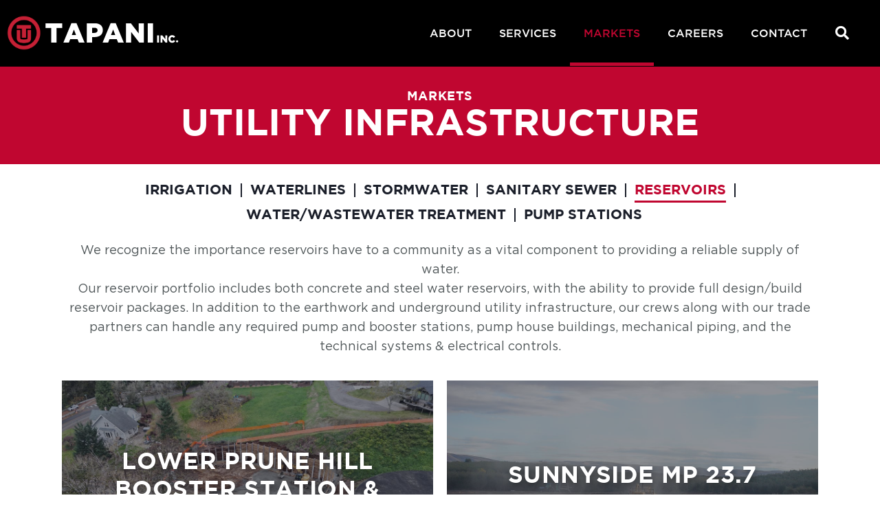

--- FILE ---
content_type: text/html; charset=UTF-8
request_url: https://tapani.com/markets/utility-infrastructure/reservoirs/
body_size: 18181
content:
<!doctype html>
<html lang="en-US">
<head>
	<meta charset="UTF-8">
	<meta name="viewport" content="width=device-width, initial-scale=1">
	<link rel="profile" href="https://gmpg.org/xfn/11">
	<title>Reservoirs &#8211; TAPANI INC.</title>
<meta name='robots' content='max-image-preview:large' />
	<style>img:is([sizes="auto" i], [sizes^="auto," i]) { contain-intrinsic-size: 3000px 1500px }</style>
	<link rel='dns-prefetch' href='//js.hs-scripts.com' />
<link rel='dns-prefetch' href='//www.googletagmanager.com' />
<link rel='dns-prefetch' href='//stats.wp.com' />
<link rel="alternate" type="application/rss+xml" title="TAPANI INC. &raquo; Feed" href="https://tapani.com/feed/" />
<link rel="alternate" type="application/rss+xml" title="TAPANI INC. &raquo; Comments Feed" href="https://tapani.com/comments/feed/" />
<style id='wp-emoji-styles-inline-css'>

	img.wp-smiley, img.emoji {
		display: inline !important;
		border: none !important;
		box-shadow: none !important;
		height: 1em !important;
		width: 1em !important;
		margin: 0 0.07em !important;
		vertical-align: -0.1em !important;
		background: none !important;
		padding: 0 !important;
	}
</style>
<link rel='stylesheet' id='wp-block-library-css' href='https://tapani.com/wp-includes/css/dist/block-library/style.min.css?ver=6.8.2' media='all' />
<style id='classic-theme-styles-inline-css'>
/*! This file is auto-generated */
.wp-block-button__link{color:#fff;background-color:#32373c;border-radius:9999px;box-shadow:none;text-decoration:none;padding:calc(.667em + 2px) calc(1.333em + 2px);font-size:1.125em}.wp-block-file__button{background:#32373c;color:#fff;text-decoration:none}
</style>
<link rel='stylesheet' id='mediaelement-css' href='https://tapani.com/wp-includes/js/mediaelement/mediaelementplayer-legacy.min.css?ver=4.2.17' media='all' />
<link rel='stylesheet' id='wp-mediaelement-css' href='https://tapani.com/wp-includes/js/mediaelement/wp-mediaelement.min.css?ver=6.8.2' media='all' />
<style id='jetpack-sharing-buttons-style-inline-css'>
.jetpack-sharing-buttons__services-list{display:flex;flex-direction:row;flex-wrap:wrap;gap:0;list-style-type:none;margin:5px;padding:0}.jetpack-sharing-buttons__services-list.has-small-icon-size{font-size:12px}.jetpack-sharing-buttons__services-list.has-normal-icon-size{font-size:16px}.jetpack-sharing-buttons__services-list.has-large-icon-size{font-size:24px}.jetpack-sharing-buttons__services-list.has-huge-icon-size{font-size:36px}@media print{.jetpack-sharing-buttons__services-list{display:none!important}}.editor-styles-wrapper .wp-block-jetpack-sharing-buttons{gap:0;padding-inline-start:0}ul.jetpack-sharing-buttons__services-list.has-background{padding:1.25em 2.375em}
</style>
<style id='global-styles-inline-css'>
:root{--wp--preset--aspect-ratio--square: 1;--wp--preset--aspect-ratio--4-3: 4/3;--wp--preset--aspect-ratio--3-4: 3/4;--wp--preset--aspect-ratio--3-2: 3/2;--wp--preset--aspect-ratio--2-3: 2/3;--wp--preset--aspect-ratio--16-9: 16/9;--wp--preset--aspect-ratio--9-16: 9/16;--wp--preset--color--black: #000000;--wp--preset--color--cyan-bluish-gray: #abb8c3;--wp--preset--color--white: #ffffff;--wp--preset--color--pale-pink: #f78da7;--wp--preset--color--vivid-red: #cf2e2e;--wp--preset--color--luminous-vivid-orange: #ff6900;--wp--preset--color--luminous-vivid-amber: #fcb900;--wp--preset--color--light-green-cyan: #7bdcb5;--wp--preset--color--vivid-green-cyan: #00d084;--wp--preset--color--pale-cyan-blue: #8ed1fc;--wp--preset--color--vivid-cyan-blue: #0693e3;--wp--preset--color--vivid-purple: #9b51e0;--wp--preset--gradient--vivid-cyan-blue-to-vivid-purple: linear-gradient(135deg,rgba(6,147,227,1) 0%,rgb(155,81,224) 100%);--wp--preset--gradient--light-green-cyan-to-vivid-green-cyan: linear-gradient(135deg,rgb(122,220,180) 0%,rgb(0,208,130) 100%);--wp--preset--gradient--luminous-vivid-amber-to-luminous-vivid-orange: linear-gradient(135deg,rgba(252,185,0,1) 0%,rgba(255,105,0,1) 100%);--wp--preset--gradient--luminous-vivid-orange-to-vivid-red: linear-gradient(135deg,rgba(255,105,0,1) 0%,rgb(207,46,46) 100%);--wp--preset--gradient--very-light-gray-to-cyan-bluish-gray: linear-gradient(135deg,rgb(238,238,238) 0%,rgb(169,184,195) 100%);--wp--preset--gradient--cool-to-warm-spectrum: linear-gradient(135deg,rgb(74,234,220) 0%,rgb(151,120,209) 20%,rgb(207,42,186) 40%,rgb(238,44,130) 60%,rgb(251,105,98) 80%,rgb(254,248,76) 100%);--wp--preset--gradient--blush-light-purple: linear-gradient(135deg,rgb(255,206,236) 0%,rgb(152,150,240) 100%);--wp--preset--gradient--blush-bordeaux: linear-gradient(135deg,rgb(254,205,165) 0%,rgb(254,45,45) 50%,rgb(107,0,62) 100%);--wp--preset--gradient--luminous-dusk: linear-gradient(135deg,rgb(255,203,112) 0%,rgb(199,81,192) 50%,rgb(65,88,208) 100%);--wp--preset--gradient--pale-ocean: linear-gradient(135deg,rgb(255,245,203) 0%,rgb(182,227,212) 50%,rgb(51,167,181) 100%);--wp--preset--gradient--electric-grass: linear-gradient(135deg,rgb(202,248,128) 0%,rgb(113,206,126) 100%);--wp--preset--gradient--midnight: linear-gradient(135deg,rgb(2,3,129) 0%,rgb(40,116,252) 100%);--wp--preset--font-size--small: 13px;--wp--preset--font-size--medium: 20px;--wp--preset--font-size--large: 36px;--wp--preset--font-size--x-large: 42px;--wp--preset--spacing--20: 0.44rem;--wp--preset--spacing--30: 0.67rem;--wp--preset--spacing--40: 1rem;--wp--preset--spacing--50: 1.5rem;--wp--preset--spacing--60: 2.25rem;--wp--preset--spacing--70: 3.38rem;--wp--preset--spacing--80: 5.06rem;--wp--preset--shadow--natural: 6px 6px 9px rgba(0, 0, 0, 0.2);--wp--preset--shadow--deep: 12px 12px 50px rgba(0, 0, 0, 0.4);--wp--preset--shadow--sharp: 6px 6px 0px rgba(0, 0, 0, 0.2);--wp--preset--shadow--outlined: 6px 6px 0px -3px rgba(255, 255, 255, 1), 6px 6px rgba(0, 0, 0, 1);--wp--preset--shadow--crisp: 6px 6px 0px rgba(0, 0, 0, 1);}:where(.is-layout-flex){gap: 0.5em;}:where(.is-layout-grid){gap: 0.5em;}body .is-layout-flex{display: flex;}.is-layout-flex{flex-wrap: wrap;align-items: center;}.is-layout-flex > :is(*, div){margin: 0;}body .is-layout-grid{display: grid;}.is-layout-grid > :is(*, div){margin: 0;}:where(.wp-block-columns.is-layout-flex){gap: 2em;}:where(.wp-block-columns.is-layout-grid){gap: 2em;}:where(.wp-block-post-template.is-layout-flex){gap: 1.25em;}:where(.wp-block-post-template.is-layout-grid){gap: 1.25em;}.has-black-color{color: var(--wp--preset--color--black) !important;}.has-cyan-bluish-gray-color{color: var(--wp--preset--color--cyan-bluish-gray) !important;}.has-white-color{color: var(--wp--preset--color--white) !important;}.has-pale-pink-color{color: var(--wp--preset--color--pale-pink) !important;}.has-vivid-red-color{color: var(--wp--preset--color--vivid-red) !important;}.has-luminous-vivid-orange-color{color: var(--wp--preset--color--luminous-vivid-orange) !important;}.has-luminous-vivid-amber-color{color: var(--wp--preset--color--luminous-vivid-amber) !important;}.has-light-green-cyan-color{color: var(--wp--preset--color--light-green-cyan) !important;}.has-vivid-green-cyan-color{color: var(--wp--preset--color--vivid-green-cyan) !important;}.has-pale-cyan-blue-color{color: var(--wp--preset--color--pale-cyan-blue) !important;}.has-vivid-cyan-blue-color{color: var(--wp--preset--color--vivid-cyan-blue) !important;}.has-vivid-purple-color{color: var(--wp--preset--color--vivid-purple) !important;}.has-black-background-color{background-color: var(--wp--preset--color--black) !important;}.has-cyan-bluish-gray-background-color{background-color: var(--wp--preset--color--cyan-bluish-gray) !important;}.has-white-background-color{background-color: var(--wp--preset--color--white) !important;}.has-pale-pink-background-color{background-color: var(--wp--preset--color--pale-pink) !important;}.has-vivid-red-background-color{background-color: var(--wp--preset--color--vivid-red) !important;}.has-luminous-vivid-orange-background-color{background-color: var(--wp--preset--color--luminous-vivid-orange) !important;}.has-luminous-vivid-amber-background-color{background-color: var(--wp--preset--color--luminous-vivid-amber) !important;}.has-light-green-cyan-background-color{background-color: var(--wp--preset--color--light-green-cyan) !important;}.has-vivid-green-cyan-background-color{background-color: var(--wp--preset--color--vivid-green-cyan) !important;}.has-pale-cyan-blue-background-color{background-color: var(--wp--preset--color--pale-cyan-blue) !important;}.has-vivid-cyan-blue-background-color{background-color: var(--wp--preset--color--vivid-cyan-blue) !important;}.has-vivid-purple-background-color{background-color: var(--wp--preset--color--vivid-purple) !important;}.has-black-border-color{border-color: var(--wp--preset--color--black) !important;}.has-cyan-bluish-gray-border-color{border-color: var(--wp--preset--color--cyan-bluish-gray) !important;}.has-white-border-color{border-color: var(--wp--preset--color--white) !important;}.has-pale-pink-border-color{border-color: var(--wp--preset--color--pale-pink) !important;}.has-vivid-red-border-color{border-color: var(--wp--preset--color--vivid-red) !important;}.has-luminous-vivid-orange-border-color{border-color: var(--wp--preset--color--luminous-vivid-orange) !important;}.has-luminous-vivid-amber-border-color{border-color: var(--wp--preset--color--luminous-vivid-amber) !important;}.has-light-green-cyan-border-color{border-color: var(--wp--preset--color--light-green-cyan) !important;}.has-vivid-green-cyan-border-color{border-color: var(--wp--preset--color--vivid-green-cyan) !important;}.has-pale-cyan-blue-border-color{border-color: var(--wp--preset--color--pale-cyan-blue) !important;}.has-vivid-cyan-blue-border-color{border-color: var(--wp--preset--color--vivid-cyan-blue) !important;}.has-vivid-purple-border-color{border-color: var(--wp--preset--color--vivid-purple) !important;}.has-vivid-cyan-blue-to-vivid-purple-gradient-background{background: var(--wp--preset--gradient--vivid-cyan-blue-to-vivid-purple) !important;}.has-light-green-cyan-to-vivid-green-cyan-gradient-background{background: var(--wp--preset--gradient--light-green-cyan-to-vivid-green-cyan) !important;}.has-luminous-vivid-amber-to-luminous-vivid-orange-gradient-background{background: var(--wp--preset--gradient--luminous-vivid-amber-to-luminous-vivid-orange) !important;}.has-luminous-vivid-orange-to-vivid-red-gradient-background{background: var(--wp--preset--gradient--luminous-vivid-orange-to-vivid-red) !important;}.has-very-light-gray-to-cyan-bluish-gray-gradient-background{background: var(--wp--preset--gradient--very-light-gray-to-cyan-bluish-gray) !important;}.has-cool-to-warm-spectrum-gradient-background{background: var(--wp--preset--gradient--cool-to-warm-spectrum) !important;}.has-blush-light-purple-gradient-background{background: var(--wp--preset--gradient--blush-light-purple) !important;}.has-blush-bordeaux-gradient-background{background: var(--wp--preset--gradient--blush-bordeaux) !important;}.has-luminous-dusk-gradient-background{background: var(--wp--preset--gradient--luminous-dusk) !important;}.has-pale-ocean-gradient-background{background: var(--wp--preset--gradient--pale-ocean) !important;}.has-electric-grass-gradient-background{background: var(--wp--preset--gradient--electric-grass) !important;}.has-midnight-gradient-background{background: var(--wp--preset--gradient--midnight) !important;}.has-small-font-size{font-size: var(--wp--preset--font-size--small) !important;}.has-medium-font-size{font-size: var(--wp--preset--font-size--medium) !important;}.has-large-font-size{font-size: var(--wp--preset--font-size--large) !important;}.has-x-large-font-size{font-size: var(--wp--preset--font-size--x-large) !important;}
:where(.wp-block-post-template.is-layout-flex){gap: 1.25em;}:where(.wp-block-post-template.is-layout-grid){gap: 1.25em;}
:where(.wp-block-columns.is-layout-flex){gap: 2em;}:where(.wp-block-columns.is-layout-grid){gap: 2em;}
:root :where(.wp-block-pullquote){font-size: 1.5em;line-height: 1.6;}
</style>
<link rel='stylesheet' id='hello-elementor-css' href='https://tapani.com/wp-content/themes/hello-elementor/style.min.css?ver=2.7.1' media='all' />
<link rel='stylesheet' id='hello-elementor-theme-style-css' href='https://tapani.com/wp-content/themes/hello-elementor/theme.min.css?ver=2.7.1' media='all' />
<link rel='stylesheet' id='elementor-frontend-css' href='https://tapani.com/wp-content/plugins/elementor/assets/css/frontend-lite.min.css?ver=3.13.2' media='all' />
<link rel='stylesheet' id='elementor-post-6-css' href='https://tapani.com/wp-content/uploads/elementor/css/post-6.css?ver=1733857778' media='all' />
<link data-minify="1" rel='stylesheet' id='elementor-icons-css' href='https://tapani.com/wp-content/cache/min/1/wp-content/plugins/elementor/assets/lib/eicons/css/elementor-icons.min.css?ver=1752708939' media='all' />
<link rel='stylesheet' id='swiper-css' href='https://tapani.com/wp-content/plugins/elementor/assets/lib/swiper/css/swiper.min.css?ver=5.3.6' media='all' />
<link rel='stylesheet' id='elementor-pro-css' href='https://tapani.com/wp-content/plugins/elementor-pro/assets/css/frontend-lite.min.css?ver=3.13.1' media='all' />
<link rel='stylesheet' id='elementor-post-2883-css' href='https://tapani.com/wp-content/uploads/elementor/css/post-2883.css?ver=1733863707' media='all' />
<link rel='stylesheet' id='elementor-post-59-css' href='https://tapani.com/wp-content/uploads/elementor/css/post-59.css?ver=1733857779' media='all' />
<link rel='stylesheet' id='elementor-post-111-css' href='https://tapani.com/wp-content/uploads/elementor/css/post-111.css?ver=1733857779' media='all' />
<link rel='stylesheet' id='elementor-post-2857-css' href='https://tapani.com/wp-content/uploads/elementor/css/post-2857.css?ver=1733863693' media='all' />
<link rel='stylesheet' id='wpr-text-animations-css-css' href='https://tapani.com/wp-content/plugins/royal-elementor-addons/assets/css/lib/animations/text-animations.min.css?ver=1.7.1031' media='all' />
<link rel='stylesheet' id='wpr-addons-css-css' href='https://tapani.com/wp-content/plugins/royal-elementor-addons/assets/css/frontend.min.css?ver=1.7.1031' media='all' />
<link data-minify="1" rel='stylesheet' id='font-awesome-5-all-css' href='https://tapani.com/wp-content/cache/min/1/wp-content/plugins/elementor/assets/lib/font-awesome/css/all.min.css?ver=1752708939' media='all' />
<link data-minify="1" rel='stylesheet' id='ecs-styles-css' href='https://tapani.com/wp-content/cache/min/1/wp-content/plugins/ele-custom-skin/assets/css/ecs-style.css?ver=1752708939' media='all' />
<link rel='stylesheet' id='elementor-post-1616-css' href='https://tapani.com/wp-content/uploads/elementor/css/post-1616.css?ver=1654080441' media='all' />
<link rel='stylesheet' id='elementor-icons-shared-0-css' href='https://tapani.com/wp-content/plugins/elementor/assets/lib/font-awesome/css/fontawesome.min.css?ver=5.15.3' media='all' />
<link data-minify="1" rel='stylesheet' id='elementor-icons-fa-solid-css' href='https://tapani.com/wp-content/cache/min/1/wp-content/plugins/elementor/assets/lib/font-awesome/css/solid.min.css?ver=1752708939' media='all' />
<link data-minify="1" rel='stylesheet' id='elementor-icons-fa-brands-css' href='https://tapani.com/wp-content/cache/min/1/wp-content/plugins/elementor/assets/lib/font-awesome/css/brands.min.css?ver=1752708939' media='all' />



<!-- Google tag (gtag.js) snippet added by Site Kit -->
<!-- Google Analytics snippet added by Site Kit -->
<script src="https://www.googletagmanager.com/gtag/js?id=G-D6V1VDJJDG" id="google_gtagjs-js" async></script>
<script id="google_gtagjs-js-after">
window.dataLayer = window.dataLayer || [];function gtag(){dataLayer.push(arguments);}
gtag("set","linker",{"domains":["tapani.com"]});
gtag("js", new Date());
gtag("set", "developer_id.dZTNiMT", true);
gtag("config", "G-D6V1VDJJDG");
</script>
<script id="ecs_ajax_load-js-extra">
var ecs_ajax_params = {"ajaxurl":"https:\/\/tapani.com\/wp-admin\/admin-ajax.php","posts":"{\"page\":0,\"pagename\":\"reservoirs\",\"error\":\"\",\"m\":\"\",\"p\":0,\"post_parent\":\"\",\"subpost\":\"\",\"subpost_id\":\"\",\"attachment\":\"\",\"attachment_id\":0,\"name\":\"reservoirs\",\"page_id\":0,\"second\":\"\",\"minute\":\"\",\"hour\":\"\",\"day\":0,\"monthnum\":0,\"year\":0,\"w\":0,\"category_name\":\"\",\"tag\":\"\",\"cat\":\"\",\"tag_id\":\"\",\"author\":\"\",\"author_name\":\"\",\"feed\":\"\",\"tb\":\"\",\"paged\":0,\"meta_key\":\"\",\"meta_value\":\"\",\"preview\":\"\",\"s\":\"\",\"sentence\":\"\",\"title\":\"\",\"fields\":\"all\",\"menu_order\":\"\",\"embed\":\"\",\"category__in\":[],\"category__not_in\":[],\"category__and\":[],\"post__in\":[],\"post__not_in\":[],\"post_name__in\":[],\"tag__in\":[],\"tag__not_in\":[],\"tag__and\":[],\"tag_slug__in\":[],\"tag_slug__and\":[],\"post_parent__in\":[],\"post_parent__not_in\":[],\"author__in\":[],\"author__not_in\":[],\"search_columns\":[],\"ignore_sticky_posts\":false,\"suppress_filters\":false,\"cache_results\":true,\"update_post_term_cache\":true,\"update_menu_item_cache\":false,\"lazy_load_term_meta\":true,\"update_post_meta_cache\":true,\"post_type\":\"\",\"posts_per_page\":10,\"nopaging\":false,\"comments_per_page\":\"50\",\"no_found_rows\":false,\"order\":\"DESC\"}"};
</script>


<link rel="https://api.w.org/" href="https://tapani.com/wp-json/" /><link rel="alternate" title="JSON" type="application/json" href="https://tapani.com/wp-json/wp/v2/pages/2883" /><link rel="EditURI" type="application/rsd+xml" title="RSD" href="https://tapani.com/xmlrpc.php?rsd" />
<meta name="generator" content="WordPress 6.8.2" />
<link rel="canonical" href="https://tapani.com/markets/utility-infrastructure/reservoirs/" />
<link rel='shortlink' href='https://tapani.com/?p=2883' />
<link rel="alternate" title="oEmbed (JSON)" type="application/json+oembed" href="https://tapani.com/wp-json/oembed/1.0/embed?url=https%3A%2F%2Ftapani.com%2Fmarkets%2Futility-infrastructure%2Freservoirs%2F" />
<link rel="alternate" title="oEmbed (XML)" type="text/xml+oembed" href="https://tapani.com/wp-json/oembed/1.0/embed?url=https%3A%2F%2Ftapani.com%2Fmarkets%2Futility-infrastructure%2Freservoirs%2F&#038;format=xml" />
<meta name="generator" content="Site Kit by Google 1.160.1" />			<!-- DO NOT COPY THIS SNIPPET! Start of Page Analytics Tracking for HubSpot WordPress plugin v11.3.16-->
			
			<!-- DO NOT COPY THIS SNIPPET! End of Page Analytics Tracking for HubSpot WordPress plugin -->
			
	<style>img#wpstats{display:none}</style>
		<meta name="generator" content="Elementor 3.13.2; features: e_dom_optimization, e_optimized_assets_loading, e_optimized_css_loading, a11y_improvements; settings: css_print_method-external, google_font-enabled, font_display-auto">
<meta name="generator" content="Powered by Slider Revolution 6.6.13 - responsive, Mobile-Friendly Slider Plugin for WordPress with comfortable drag and drop interface." />
<link rel="icon" href="https://tapani.com/wp-content/uploads/2022/04/tapani-favicon.svg" sizes="32x32" />
<link rel="icon" href="https://tapani.com/wp-content/uploads/2022/04/tapani-favicon.svg" sizes="192x192" />
<link rel="apple-touch-icon" href="https://tapani.com/wp-content/uploads/2022/04/tapani-favicon.svg" />
<meta name="msapplication-TileImage" content="https://tapani.com/wp-content/uploads/2022/04/tapani-favicon.svg" />
<script>function setREVStartSize(e){
			//window.requestAnimationFrame(function() {
				window.RSIW = window.RSIW===undefined ? window.innerWidth : window.RSIW;
				window.RSIH = window.RSIH===undefined ? window.innerHeight : window.RSIH;
				try {
					var pw = document.getElementById(e.c).parentNode.offsetWidth,
						newh;
					pw = pw===0 || isNaN(pw) || (e.l=="fullwidth" || e.layout=="fullwidth") ? window.RSIW : pw;
					e.tabw = e.tabw===undefined ? 0 : parseInt(e.tabw);
					e.thumbw = e.thumbw===undefined ? 0 : parseInt(e.thumbw);
					e.tabh = e.tabh===undefined ? 0 : parseInt(e.tabh);
					e.thumbh = e.thumbh===undefined ? 0 : parseInt(e.thumbh);
					e.tabhide = e.tabhide===undefined ? 0 : parseInt(e.tabhide);
					e.thumbhide = e.thumbhide===undefined ? 0 : parseInt(e.thumbhide);
					e.mh = e.mh===undefined || e.mh=="" || e.mh==="auto" ? 0 : parseInt(e.mh,0);
					if(e.layout==="fullscreen" || e.l==="fullscreen")
						newh = Math.max(e.mh,window.RSIH);
					else{
						e.gw = Array.isArray(e.gw) ? e.gw : [e.gw];
						for (var i in e.rl) if (e.gw[i]===undefined || e.gw[i]===0) e.gw[i] = e.gw[i-1];
						e.gh = e.el===undefined || e.el==="" || (Array.isArray(e.el) && e.el.length==0)? e.gh : e.el;
						e.gh = Array.isArray(e.gh) ? e.gh : [e.gh];
						for (var i in e.rl) if (e.gh[i]===undefined || e.gh[i]===0) e.gh[i] = e.gh[i-1];
											
						var nl = new Array(e.rl.length),
							ix = 0,
							sl;
						e.tabw = e.tabhide>=pw ? 0 : e.tabw;
						e.thumbw = e.thumbhide>=pw ? 0 : e.thumbw;
						e.tabh = e.tabhide>=pw ? 0 : e.tabh;
						e.thumbh = e.thumbhide>=pw ? 0 : e.thumbh;
						for (var i in e.rl) nl[i] = e.rl[i]<window.RSIW ? 0 : e.rl[i];
						sl = nl[0];
						for (var i in nl) if (sl>nl[i] && nl[i]>0) { sl = nl[i]; ix=i;}
						var m = pw>(e.gw[ix]+e.tabw+e.thumbw) ? 1 : (pw-(e.tabw+e.thumbw)) / (e.gw[ix]);
						newh =  (e.gh[ix] * m) + (e.tabh + e.thumbh);
					}
					var el = document.getElementById(e.c);
					if (el!==null && el) el.style.height = newh+"px";
					el = document.getElementById(e.c+"_wrapper");
					if (el!==null && el) {
						el.style.height = newh+"px";
						el.style.display = "block";
					}
				} catch(e){
					console.log("Failure at Presize of Slider:" + e)
				}
			//});
		  };</script>
<style id="wpr_lightbox_styles">
				.lg-backdrop {
					background-color: rgba(0,0,0,0.6) !important;
				}
				.lg-toolbar,
				.lg-dropdown {
					background-color: rgba(0,0,0,0.8) !important;
				}
				.lg-dropdown:after {
					border-bottom-color: rgba(0,0,0,0.8) !important;
				}
				.lg-sub-html {
					background-color: rgba(0,0,0,0.8) !important;
				}
				.lg-thumb-outer,
				.lg-progress-bar {
					background-color: #444444 !important;
				}
				.lg-progress {
					background-color: #a90707 !important;
				}
				.lg-icon {
					color: #efefef !important;
					font-size: 20px !important;
				}
				.lg-icon.lg-toogle-thumb {
					font-size: 24px !important;
				}
				.lg-icon:hover,
				.lg-dropdown-text:hover {
					color: #ffffff !important;
				}
				.lg-sub-html,
				.lg-dropdown-text {
					color: #efefef !important;
					font-size: 14px !important;
				}
				#lg-counter {
					color: #efefef !important;
					font-size: 14px !important;
				}
				.lg-prev,
				.lg-next {
					font-size: 35px !important;
				}

				/* Defaults */
				.lg-icon {
				background-color: transparent !important;
				}

				#lg-counter {
				opacity: 0.9;
				}

				.lg-thumb-outer {
				padding: 0 10px;
				}

				.lg-thumb-item {
				border-radius: 0 !important;
				border: none !important;
				opacity: 0.5;
				}

				.lg-thumb-item.active {
					opacity: 1;
				}
	         </style><noscript><style id="rocket-lazyload-nojs-css">.rll-youtube-player, [data-lazy-src]{display:none !important;}</style></noscript></head>
<body class="wp-singular page-template-default page page-id-2883 page-child parent-pageid-1213 wp-custom-logo wp-theme-hello-elementor elementor-default elementor-kit-6 elementor-page elementor-page-2883 elementor-page-2857">


<a class="skip-link screen-reader-text" href="#content">Skip to content</a>

		<div data-elementor-type="header" data-elementor-id="59" class="elementor elementor-59 elementor-location-header">
								<header class="elementor-section elementor-top-section elementor-element elementor-element-345b9d0e elementor-section-content-middle sticky-header elementor-section-full_width elementor-section-height-default elementor-section-height-default wpr-particle-no wpr-jarallax-no wpr-parallax-no" data-id="345b9d0e" data-element_type="section" data-settings="{&quot;background_background&quot;:&quot;classic&quot;,&quot;sticky&quot;:&quot;top&quot;,&quot;sticky_effects_offset&quot;:90,&quot;sticky_on&quot;:[&quot;desktop&quot;,&quot;tablet&quot;,&quot;mobile&quot;],&quot;sticky_offset&quot;:0}">
						<div class="elementor-container elementor-column-gap-no">
					<div class="elementor-column elementor-col-25 elementor-top-column elementor-element elementor-element-6b395cd3" data-id="6b395cd3" data-element_type="column">
			<div class="elementor-widget-wrap elementor-element-populated">
								<div class="elementor-element elementor-element-55a89cd6 logo elementor-widget elementor-widget-theme-site-logo elementor-widget-image" data-id="55a89cd6" data-element_type="widget" data-widget_type="theme-site-logo.default">
				<div class="elementor-widget-container">
			<style>/*! elementor - v3.13.2 - 11-05-2023 */
.elementor-widget-image{text-align:center}.elementor-widget-image a{display:inline-block}.elementor-widget-image a img[src$=".svg"]{width:48px}.elementor-widget-image img{vertical-align:middle;display:inline-block}</style>								<a href="https://tapani.com">
			<img width="507" height="103" src="data:image/svg+xml,%3Csvg%20xmlns='http://www.w3.org/2000/svg'%20viewBox='0%200%20507%20103'%3E%3C/svg%3E" class="attachment-full size-full wp-image-6370" alt="TAPANI Inc." data-lazy-src="https://tapani.com/wp-content/uploads/2022/04/tapani-inc.svg" /><noscript><img width="507" height="103" src="https://tapani.com/wp-content/uploads/2022/04/tapani-inc.svg" class="attachment-full size-full wp-image-6370" alt="TAPANI Inc." /></noscript>				</a>
											</div>
				</div>
					</div>
		</div>
				<div class="elementor-column elementor-col-25 elementor-top-column elementor-element elementor-element-363a3cd5 elementor-hidden-desktop" data-id="363a3cd5" data-element_type="column">
			<div class="elementor-widget-wrap elementor-element-populated">
								<div class="elementor-element elementor-element-1a764154 elementor-search-form--skin-full_screen elementor-widget elementor-widget-search-form" data-id="1a764154" data-element_type="widget" data-settings="{&quot;skin&quot;:&quot;full_screen&quot;}" data-widget_type="search-form.default">
				<div class="elementor-widget-container">
			<link rel="stylesheet" href="https://tapani.com/wp-content/plugins/elementor-pro/assets/css/widget-theme-elements.min.css">		<form class="elementor-search-form" action="https://tapani.com" method="get" role="search">
									<div class="elementor-search-form__toggle" tabindex="0" role="button">
				<i aria-hidden="true" class="fas fa-search"></i>				<span class="elementor-screen-only">Search</span>
			</div>
						<div class="elementor-search-form__container">
				<label class="elementor-screen-only" for="elementor-search-form-1a764154">Search</label>

				
				<input id="elementor-search-form-1a764154" placeholder="Search..." class="elementor-search-form__input" type="search" name="s" value="">
				
				
								<div class="dialog-lightbox-close-button dialog-close-button" role="button" tabindex="0">
					<i aria-hidden="true" class="eicon-close"></i>					<span class="elementor-screen-only">Close this search box.</span>
				</div>
							</div>
		</form>
				</div>
				</div>
					</div>
		</div>
				<div class="elementor-column elementor-col-25 elementor-top-column elementor-element elementor-element-195b6f0a" data-id="195b6f0a" data-element_type="column">
			<div class="elementor-widget-wrap elementor-element-populated">
								<div class="elementor-element elementor-element-655516df elementor-nav-menu__align-right elementor-nav-menu--stretch elementor-nav-menu--dropdown-tablet elementor-nav-menu__text-align-aside elementor-nav-menu--toggle elementor-nav-menu--burger elementor-widget elementor-widget-nav-menu" data-id="655516df" data-element_type="widget" data-settings="{&quot;full_width&quot;:&quot;stretch&quot;,&quot;submenu_icon&quot;:{&quot;value&quot;:&quot;&lt;i class=\&quot;fas fa-chevron-down\&quot;&gt;&lt;\/i&gt;&quot;,&quot;library&quot;:&quot;fa-solid&quot;},&quot;layout&quot;:&quot;horizontal&quot;,&quot;toggle&quot;:&quot;burger&quot;}" data-widget_type="nav-menu.default">
				<div class="elementor-widget-container">
			<link rel="stylesheet" href="https://tapani.com/wp-content/plugins/elementor-pro/assets/css/widget-nav-menu.min.css">			<nav class="elementor-nav-menu--main elementor-nav-menu__container elementor-nav-menu--layout-horizontal e--pointer-underline e--animation-fade">
				<ul id="menu-1-655516df" class="elementor-nav-menu"><li class="menu-item menu-item-type-post_type menu-item-object-page menu-item-has-children menu-item-93"><a href="https://tapani.com/about/" class="elementor-item">About</a>
<ul class="sub-menu elementor-nav-menu--dropdown">
	<li class="menu-item menu-item-type-post_type menu-item-object-page menu-item-5973"><a href="https://tapani.com/about/" class="elementor-sub-item">About Us</a></li>
	<li class="menu-item menu-item-type-custom menu-item-object-custom menu-item-6018"><a href="/about/#history" class="elementor-sub-item elementor-item-anchor">Our History</a></li>
	<li class="menu-item menu-item-type-post_type menu-item-object-page menu-item-4105"><a href="https://tapani.com/about/purpose-values/" class="elementor-sub-item">Purpose &#038; Values</a></li>
	<li class="menu-item menu-item-type-post_type menu-item-object-page menu-item-4148"><a href="https://tapani.com/our-team/" class="elementor-sub-item">Our Team</a></li>
	<li class="menu-item menu-item-type-post_type menu-item-object-page menu-item-2541"><a href="https://tapani.com/testimonials/" class="elementor-sub-item">Testimonials</a></li>
	<li class="menu-item menu-item-type-post_type menu-item-object-page menu-item-6425"><a href="https://tapani.com/safety/" class="elementor-sub-item">Safety</a></li>
</ul>
</li>
<li class="menu-item menu-item-type-post_type menu-item-object-page menu-item-has-children menu-item-105"><a href="https://tapani.com/services/" class="elementor-item">Services</a>
<ul class="sub-menu elementor-nav-menu--dropdown">
	<li class="menu-item menu-item-type-post_type menu-item-object-page menu-item-4040"><a href="https://tapani.com/services/project-delivery/" class="elementor-sub-item">Project Delivery</a></li>
	<li class="menu-item menu-item-type-post_type menu-item-object-page menu-item-11469"><a href="https://tapani.com/alternative-delivery/" class="elementor-sub-item">Alternative Delivery</a></li>
	<li class="menu-item menu-item-type-post_type menu-item-object-page menu-item-6086"><a href="https://tapani.com/services/self-perform/" class="elementor-sub-item">Self Perform</a></li>
	<li class="menu-item menu-item-type-post_type menu-item-object-page menu-item-6085"><a href="https://tapani.com/services/project-support/" class="elementor-sub-item">Project Support</a></li>
	<li class="menu-item menu-item-type-post_type menu-item-object-page menu-item-8115"><a href="https://tapani.com/services/virtual-design-construction/" class="elementor-sub-item">Virtual Design &#038; Construction</a></li>
</ul>
</li>
<li class="menu-item menu-item-type-post_type menu-item-object-page current-page-ancestor current-menu-ancestor current_page_ancestor menu-item-has-children menu-item-104"><a href="https://tapani.com/markets/" class="elementor-item">Markets</a>
<ul class="sub-menu elementor-nav-menu--dropdown">
	<li class="menu-item menu-item-type-post_type menu-item-object-page current-page-ancestor menu-item-5974"><a href="https://tapani.com/markets/" class="elementor-sub-item">All Markets</a></li>
	<li class="menu-item menu-item-type-post_type menu-item-object-page menu-item-has-children menu-item-1175"><a href="https://tapani.com/markets/civil-site-development/" class="elementor-sub-item">Civil Site Development</a>
	<ul class="sub-menu elementor-nav-menu--dropdown">
		<li class="menu-item menu-item-type-post_type menu-item-object-page menu-item-2729"><a href="https://tapani.com/markets/civil-site-development/subdivisions/" class="elementor-sub-item">Subdivisions</a></li>
		<li class="menu-item menu-item-type-post_type menu-item-object-page menu-item-2731"><a href="https://tapani.com/markets/civil-site-development/commercial-sitework/" class="elementor-sub-item">Commercial Sitework</a></li>
		<li class="menu-item menu-item-type-post_type menu-item-object-page menu-item-2730"><a href="https://tapani.com/markets/civil-site-development/parks-recreation/" class="elementor-sub-item">Parks &#038; Recreation</a></li>
		<li class="menu-item menu-item-type-post_type menu-item-object-page menu-item-9563"><a href="https://tapani.com/markets/civil-site-development/education/" class="elementor-sub-item">Education</a></li>
		<li class="menu-item menu-item-type-post_type menu-item-object-page menu-item-1812"><a href="https://tapani.com/markets/civil-site-development/industrial/" class="elementor-sub-item">Industrial</a></li>
	</ul>
</li>
	<li class="menu-item menu-item-type-post_type menu-item-object-page menu-item-has-children menu-item-1207"><a href="https://tapani.com/markets/buildings/" class="elementor-sub-item">Buildings</a>
	<ul class="sub-menu elementor-nav-menu--dropdown">
		<li class="menu-item menu-item-type-post_type menu-item-object-page menu-item-1810"><a href="https://tapani.com/markets/buildings/commercial/" class="elementor-sub-item">Commercial</a></li>
		<li class="menu-item menu-item-type-post_type menu-item-object-page menu-item-1811"><a href="https://tapani.com/markets/buildings/education/" class="elementor-sub-item">Education</a></li>
		<li class="menu-item menu-item-type-post_type menu-item-object-page menu-item-1442"><a href="https://tapani.com/markets/buildings/multifamily-housing/" class="elementor-sub-item">Multifamily Housing</a></li>
		<li class="menu-item menu-item-type-post_type menu-item-object-page menu-item-1441"><a href="https://tapani.com/markets/buildings/municipal-facilities/" class="elementor-sub-item">Government</a></li>
		<li class="menu-item menu-item-type-post_type menu-item-object-page menu-item-10160"><a href="https://tapani.com/markets/buildings/industrial-manufacturing/" class="elementor-sub-item">Industrial / Manufacturing</a></li>
	</ul>
</li>
	<li class="menu-item menu-item-type-post_type menu-item-object-page menu-item-has-children menu-item-1212"><a href="https://tapani.com/markets/transportation/" class="elementor-sub-item">Transportation</a>
	<ul class="sub-menu elementor-nav-menu--dropdown">
		<li class="menu-item menu-item-type-post_type menu-item-object-page menu-item-2811"><a href="https://tapani.com/markets/transportation/bridges/" class="elementor-sub-item">Bridges</a></li>
		<li class="menu-item menu-item-type-post_type menu-item-object-page menu-item-2810"><a href="https://tapani.com/markets/transportation/roads/" class="elementor-sub-item">Roads</a></li>
		<li class="menu-item menu-item-type-post_type menu-item-object-page menu-item-2809"><a href="https://tapani.com/markets/transportation/rail/" class="elementor-sub-item">Rail</a></li>
		<li class="menu-item menu-item-type-post_type menu-item-object-page menu-item-2808"><a href="https://tapani.com/markets/transportation/airports/" class="elementor-sub-item">Airports</a></li>
		<li class="menu-item menu-item-type-post_type menu-item-object-page menu-item-2807"><a href="https://tapani.com/markets/transportation/mass-transit/" class="elementor-sub-item">Mass Transit</a></li>
	</ul>
</li>
	<li class="menu-item menu-item-type-post_type menu-item-object-page current-page-ancestor current-menu-ancestor current-menu-parent current-page-parent current_page_parent current_page_ancestor menu-item-has-children menu-item-1215"><a href="https://tapani.com/markets/utility-infrastructure/" class="elementor-sub-item">Utility Infrastructure</a>
	<ul class="sub-menu elementor-nav-menu--dropdown">
		<li class="menu-item menu-item-type-post_type menu-item-object-page menu-item-2895"><a href="https://tapani.com/markets/utility-infrastructure/irrigation/" class="elementor-sub-item">Irrigation</a></li>
		<li class="menu-item menu-item-type-post_type menu-item-object-page menu-item-2894"><a href="https://tapani.com/markets/utility-infrastructure/waterlines/" class="elementor-sub-item">Waterlines</a></li>
		<li class="menu-item menu-item-type-post_type menu-item-object-page menu-item-2893"><a href="https://tapani.com/markets/utility-infrastructure/storm-water/" class="elementor-sub-item">Stormwater</a></li>
		<li class="menu-item menu-item-type-post_type menu-item-object-page menu-item-2892"><a href="https://tapani.com/markets/utility-infrastructure/sanitary-sewer/" class="elementor-sub-item">Sanitary Sewer</a></li>
		<li class="menu-item menu-item-type-post_type menu-item-object-page current-menu-item page_item page-item-2883 current_page_item menu-item-2891"><a href="https://tapani.com/markets/utility-infrastructure/reservoirs/" aria-current="page" class="elementor-sub-item elementor-item-active">Reservoirs</a></li>
		<li class="menu-item menu-item-type-post_type menu-item-object-page menu-item-2890"><a href="https://tapani.com/markets/utility-infrastructure/water-treatment/" class="elementor-sub-item">Water/Wastewater Treatment</a></li>
		<li class="menu-item menu-item-type-post_type menu-item-object-page menu-item-2889"><a href="https://tapani.com/markets/utility-infrastructure/pump-stations/" class="elementor-sub-item">Pump Stations</a></li>
	</ul>
</li>
	<li class="menu-item menu-item-type-post_type menu-item-object-page menu-item-has-children menu-item-1218"><a href="https://tapani.com/markets/environmental/" class="elementor-sub-item">Environmental</a>
	<ul class="sub-menu elementor-nav-menu--dropdown">
		<li class="menu-item menu-item-type-post_type menu-item-object-page menu-item-2956"><a href="https://tapani.com/markets/environmental/hatcheries/" class="elementor-sub-item">Hatcheries</a></li>
		<li class="menu-item menu-item-type-post_type menu-item-object-page menu-item-2957"><a href="https://tapani.com/markets/environmental/wetland-stream-habitat/" class="elementor-sub-item">Wetland/Stream Habitat</a></li>
		<li class="menu-item menu-item-type-post_type menu-item-object-page menu-item-2958"><a href="https://tapani.com/markets/environmental/landfills/" class="elementor-sub-item">Landfills</a></li>
		<li class="menu-item menu-item-type-post_type menu-item-object-page menu-item-2959"><a href="https://tapani.com/markets/environmental/dams-levees/" class="elementor-sub-item">Dams &#038; Levees</a></li>
		<li class="menu-item menu-item-type-post_type menu-item-object-page menu-item-2960"><a href="https://tapani.com/markets/environmental/hydroelectric/" class="elementor-sub-item">Hydroelectric</a></li>
	</ul>
</li>
</ul>
</li>
<li class="menu-item menu-item-type-post_type menu-item-object-page menu-item-has-children menu-item-103"><a href="https://tapani.com/careers/" class="elementor-item">Careers</a>
<ul class="sub-menu elementor-nav-menu--dropdown">
	<li class="menu-item menu-item-type-custom menu-item-object-custom menu-item-5984"><a href="/careers/#benefits" class="elementor-sub-item elementor-item-anchor">Benefits</a></li>
	<li class="menu-item menu-item-type-custom menu-item-object-custom menu-item-5985"><a href="/careers/#jobs" class="elementor-sub-item elementor-item-anchor">Job Openings</a></li>
	<li class="menu-item menu-item-type-custom menu-item-object-custom menu-item-5987"><a href="/careers/#career-options" class="elementor-sub-item elementor-item-anchor">Career Options</a></li>
	<li class="menu-item menu-item-type-custom menu-item-object-custom menu-item-5986"><a href="/careers/#faq" class="elementor-sub-item elementor-item-anchor">FAQs</a></li>
</ul>
</li>
<li class="menu-item menu-item-type-post_type menu-item-object-page menu-item-has-children menu-item-102"><a href="https://tapani.com/contact/" class="elementor-item">Contact</a>
<ul class="sub-menu elementor-nav-menu--dropdown">
	<li class="menu-item menu-item-type-post_type menu-item-object-page menu-item-5972"><a href="https://tapani.com/contact/" class="elementor-sub-item">Contact Us</a></li>
	<li class="menu-item menu-item-type-post_type menu-item-object-page menu-item-3163"><a href="https://tapani.com/contact/contact-estimating/" class="elementor-sub-item">Contact Estimating</a></li>
	<li class="menu-item menu-item-type-post_type menu-item-object-page menu-item-10023"><a href="https://tapani.com/contact/contact-estimating/trade-partners/" class="elementor-sub-item">Trade Partners</a></li>
</ul>
</li>
</ul>			</nav>
					<div class="elementor-menu-toggle" role="button" tabindex="0" aria-label="Menu Toggle" aria-expanded="false">
			<i aria-hidden="true" role="presentation" class="elementor-menu-toggle__icon--open eicon-menu-bar"></i><i aria-hidden="true" role="presentation" class="elementor-menu-toggle__icon--close eicon-close"></i>			<span class="elementor-screen-only">Menu</span>
		</div>
					<nav class="elementor-nav-menu--dropdown elementor-nav-menu__container" aria-hidden="true">
				<ul id="menu-2-655516df" class="elementor-nav-menu"><li class="menu-item menu-item-type-post_type menu-item-object-page menu-item-has-children menu-item-93"><a href="https://tapani.com/about/" class="elementor-item" tabindex="-1">About</a>
<ul class="sub-menu elementor-nav-menu--dropdown">
	<li class="menu-item menu-item-type-post_type menu-item-object-page menu-item-5973"><a href="https://tapani.com/about/" class="elementor-sub-item" tabindex="-1">About Us</a></li>
	<li class="menu-item menu-item-type-custom menu-item-object-custom menu-item-6018"><a href="/about/#history" class="elementor-sub-item elementor-item-anchor" tabindex="-1">Our History</a></li>
	<li class="menu-item menu-item-type-post_type menu-item-object-page menu-item-4105"><a href="https://tapani.com/about/purpose-values/" class="elementor-sub-item" tabindex="-1">Purpose &#038; Values</a></li>
	<li class="menu-item menu-item-type-post_type menu-item-object-page menu-item-4148"><a href="https://tapani.com/our-team/" class="elementor-sub-item" tabindex="-1">Our Team</a></li>
	<li class="menu-item menu-item-type-post_type menu-item-object-page menu-item-2541"><a href="https://tapani.com/testimonials/" class="elementor-sub-item" tabindex="-1">Testimonials</a></li>
	<li class="menu-item menu-item-type-post_type menu-item-object-page menu-item-6425"><a href="https://tapani.com/safety/" class="elementor-sub-item" tabindex="-1">Safety</a></li>
</ul>
</li>
<li class="menu-item menu-item-type-post_type menu-item-object-page menu-item-has-children menu-item-105"><a href="https://tapani.com/services/" class="elementor-item" tabindex="-1">Services</a>
<ul class="sub-menu elementor-nav-menu--dropdown">
	<li class="menu-item menu-item-type-post_type menu-item-object-page menu-item-4040"><a href="https://tapani.com/services/project-delivery/" class="elementor-sub-item" tabindex="-1">Project Delivery</a></li>
	<li class="menu-item menu-item-type-post_type menu-item-object-page menu-item-11469"><a href="https://tapani.com/alternative-delivery/" class="elementor-sub-item" tabindex="-1">Alternative Delivery</a></li>
	<li class="menu-item menu-item-type-post_type menu-item-object-page menu-item-6086"><a href="https://tapani.com/services/self-perform/" class="elementor-sub-item" tabindex="-1">Self Perform</a></li>
	<li class="menu-item menu-item-type-post_type menu-item-object-page menu-item-6085"><a href="https://tapani.com/services/project-support/" class="elementor-sub-item" tabindex="-1">Project Support</a></li>
	<li class="menu-item menu-item-type-post_type menu-item-object-page menu-item-8115"><a href="https://tapani.com/services/virtual-design-construction/" class="elementor-sub-item" tabindex="-1">Virtual Design &#038; Construction</a></li>
</ul>
</li>
<li class="menu-item menu-item-type-post_type menu-item-object-page current-page-ancestor current-menu-ancestor current_page_ancestor menu-item-has-children menu-item-104"><a href="https://tapani.com/markets/" class="elementor-item" tabindex="-1">Markets</a>
<ul class="sub-menu elementor-nav-menu--dropdown">
	<li class="menu-item menu-item-type-post_type menu-item-object-page current-page-ancestor menu-item-5974"><a href="https://tapani.com/markets/" class="elementor-sub-item" tabindex="-1">All Markets</a></li>
	<li class="menu-item menu-item-type-post_type menu-item-object-page menu-item-has-children menu-item-1175"><a href="https://tapani.com/markets/civil-site-development/" class="elementor-sub-item" tabindex="-1">Civil Site Development</a>
	<ul class="sub-menu elementor-nav-menu--dropdown">
		<li class="menu-item menu-item-type-post_type menu-item-object-page menu-item-2729"><a href="https://tapani.com/markets/civil-site-development/subdivisions/" class="elementor-sub-item" tabindex="-1">Subdivisions</a></li>
		<li class="menu-item menu-item-type-post_type menu-item-object-page menu-item-2731"><a href="https://tapani.com/markets/civil-site-development/commercial-sitework/" class="elementor-sub-item" tabindex="-1">Commercial Sitework</a></li>
		<li class="menu-item menu-item-type-post_type menu-item-object-page menu-item-2730"><a href="https://tapani.com/markets/civil-site-development/parks-recreation/" class="elementor-sub-item" tabindex="-1">Parks &#038; Recreation</a></li>
		<li class="menu-item menu-item-type-post_type menu-item-object-page menu-item-9563"><a href="https://tapani.com/markets/civil-site-development/education/" class="elementor-sub-item" tabindex="-1">Education</a></li>
		<li class="menu-item menu-item-type-post_type menu-item-object-page menu-item-1812"><a href="https://tapani.com/markets/civil-site-development/industrial/" class="elementor-sub-item" tabindex="-1">Industrial</a></li>
	</ul>
</li>
	<li class="menu-item menu-item-type-post_type menu-item-object-page menu-item-has-children menu-item-1207"><a href="https://tapani.com/markets/buildings/" class="elementor-sub-item" tabindex="-1">Buildings</a>
	<ul class="sub-menu elementor-nav-menu--dropdown">
		<li class="menu-item menu-item-type-post_type menu-item-object-page menu-item-1810"><a href="https://tapani.com/markets/buildings/commercial/" class="elementor-sub-item" tabindex="-1">Commercial</a></li>
		<li class="menu-item menu-item-type-post_type menu-item-object-page menu-item-1811"><a href="https://tapani.com/markets/buildings/education/" class="elementor-sub-item" tabindex="-1">Education</a></li>
		<li class="menu-item menu-item-type-post_type menu-item-object-page menu-item-1442"><a href="https://tapani.com/markets/buildings/multifamily-housing/" class="elementor-sub-item" tabindex="-1">Multifamily Housing</a></li>
		<li class="menu-item menu-item-type-post_type menu-item-object-page menu-item-1441"><a href="https://tapani.com/markets/buildings/municipal-facilities/" class="elementor-sub-item" tabindex="-1">Government</a></li>
		<li class="menu-item menu-item-type-post_type menu-item-object-page menu-item-10160"><a href="https://tapani.com/markets/buildings/industrial-manufacturing/" class="elementor-sub-item" tabindex="-1">Industrial / Manufacturing</a></li>
	</ul>
</li>
	<li class="menu-item menu-item-type-post_type menu-item-object-page menu-item-has-children menu-item-1212"><a href="https://tapani.com/markets/transportation/" class="elementor-sub-item" tabindex="-1">Transportation</a>
	<ul class="sub-menu elementor-nav-menu--dropdown">
		<li class="menu-item menu-item-type-post_type menu-item-object-page menu-item-2811"><a href="https://tapani.com/markets/transportation/bridges/" class="elementor-sub-item" tabindex="-1">Bridges</a></li>
		<li class="menu-item menu-item-type-post_type menu-item-object-page menu-item-2810"><a href="https://tapani.com/markets/transportation/roads/" class="elementor-sub-item" tabindex="-1">Roads</a></li>
		<li class="menu-item menu-item-type-post_type menu-item-object-page menu-item-2809"><a href="https://tapani.com/markets/transportation/rail/" class="elementor-sub-item" tabindex="-1">Rail</a></li>
		<li class="menu-item menu-item-type-post_type menu-item-object-page menu-item-2808"><a href="https://tapani.com/markets/transportation/airports/" class="elementor-sub-item" tabindex="-1">Airports</a></li>
		<li class="menu-item menu-item-type-post_type menu-item-object-page menu-item-2807"><a href="https://tapani.com/markets/transportation/mass-transit/" class="elementor-sub-item" tabindex="-1">Mass Transit</a></li>
	</ul>
</li>
	<li class="menu-item menu-item-type-post_type menu-item-object-page current-page-ancestor current-menu-ancestor current-menu-parent current-page-parent current_page_parent current_page_ancestor menu-item-has-children menu-item-1215"><a href="https://tapani.com/markets/utility-infrastructure/" class="elementor-sub-item" tabindex="-1">Utility Infrastructure</a>
	<ul class="sub-menu elementor-nav-menu--dropdown">
		<li class="menu-item menu-item-type-post_type menu-item-object-page menu-item-2895"><a href="https://tapani.com/markets/utility-infrastructure/irrigation/" class="elementor-sub-item" tabindex="-1">Irrigation</a></li>
		<li class="menu-item menu-item-type-post_type menu-item-object-page menu-item-2894"><a href="https://tapani.com/markets/utility-infrastructure/waterlines/" class="elementor-sub-item" tabindex="-1">Waterlines</a></li>
		<li class="menu-item menu-item-type-post_type menu-item-object-page menu-item-2893"><a href="https://tapani.com/markets/utility-infrastructure/storm-water/" class="elementor-sub-item" tabindex="-1">Stormwater</a></li>
		<li class="menu-item menu-item-type-post_type menu-item-object-page menu-item-2892"><a href="https://tapani.com/markets/utility-infrastructure/sanitary-sewer/" class="elementor-sub-item" tabindex="-1">Sanitary Sewer</a></li>
		<li class="menu-item menu-item-type-post_type menu-item-object-page current-menu-item page_item page-item-2883 current_page_item menu-item-2891"><a href="https://tapani.com/markets/utility-infrastructure/reservoirs/" aria-current="page" class="elementor-sub-item elementor-item-active" tabindex="-1">Reservoirs</a></li>
		<li class="menu-item menu-item-type-post_type menu-item-object-page menu-item-2890"><a href="https://tapani.com/markets/utility-infrastructure/water-treatment/" class="elementor-sub-item" tabindex="-1">Water/Wastewater Treatment</a></li>
		<li class="menu-item menu-item-type-post_type menu-item-object-page menu-item-2889"><a href="https://tapani.com/markets/utility-infrastructure/pump-stations/" class="elementor-sub-item" tabindex="-1">Pump Stations</a></li>
	</ul>
</li>
	<li class="menu-item menu-item-type-post_type menu-item-object-page menu-item-has-children menu-item-1218"><a href="https://tapani.com/markets/environmental/" class="elementor-sub-item" tabindex="-1">Environmental</a>
	<ul class="sub-menu elementor-nav-menu--dropdown">
		<li class="menu-item menu-item-type-post_type menu-item-object-page menu-item-2956"><a href="https://tapani.com/markets/environmental/hatcheries/" class="elementor-sub-item" tabindex="-1">Hatcheries</a></li>
		<li class="menu-item menu-item-type-post_type menu-item-object-page menu-item-2957"><a href="https://tapani.com/markets/environmental/wetland-stream-habitat/" class="elementor-sub-item" tabindex="-1">Wetland/Stream Habitat</a></li>
		<li class="menu-item menu-item-type-post_type menu-item-object-page menu-item-2958"><a href="https://tapani.com/markets/environmental/landfills/" class="elementor-sub-item" tabindex="-1">Landfills</a></li>
		<li class="menu-item menu-item-type-post_type menu-item-object-page menu-item-2959"><a href="https://tapani.com/markets/environmental/dams-levees/" class="elementor-sub-item" tabindex="-1">Dams &#038; Levees</a></li>
		<li class="menu-item menu-item-type-post_type menu-item-object-page menu-item-2960"><a href="https://tapani.com/markets/environmental/hydroelectric/" class="elementor-sub-item" tabindex="-1">Hydroelectric</a></li>
	</ul>
</li>
</ul>
</li>
<li class="menu-item menu-item-type-post_type menu-item-object-page menu-item-has-children menu-item-103"><a href="https://tapani.com/careers/" class="elementor-item" tabindex="-1">Careers</a>
<ul class="sub-menu elementor-nav-menu--dropdown">
	<li class="menu-item menu-item-type-custom menu-item-object-custom menu-item-5984"><a href="/careers/#benefits" class="elementor-sub-item elementor-item-anchor" tabindex="-1">Benefits</a></li>
	<li class="menu-item menu-item-type-custom menu-item-object-custom menu-item-5985"><a href="/careers/#jobs" class="elementor-sub-item elementor-item-anchor" tabindex="-1">Job Openings</a></li>
	<li class="menu-item menu-item-type-custom menu-item-object-custom menu-item-5987"><a href="/careers/#career-options" class="elementor-sub-item elementor-item-anchor" tabindex="-1">Career Options</a></li>
	<li class="menu-item menu-item-type-custom menu-item-object-custom menu-item-5986"><a href="/careers/#faq" class="elementor-sub-item elementor-item-anchor" tabindex="-1">FAQs</a></li>
</ul>
</li>
<li class="menu-item menu-item-type-post_type menu-item-object-page menu-item-has-children menu-item-102"><a href="https://tapani.com/contact/" class="elementor-item" tabindex="-1">Contact</a>
<ul class="sub-menu elementor-nav-menu--dropdown">
	<li class="menu-item menu-item-type-post_type menu-item-object-page menu-item-5972"><a href="https://tapani.com/contact/" class="elementor-sub-item" tabindex="-1">Contact Us</a></li>
	<li class="menu-item menu-item-type-post_type menu-item-object-page menu-item-3163"><a href="https://tapani.com/contact/contact-estimating/" class="elementor-sub-item" tabindex="-1">Contact Estimating</a></li>
	<li class="menu-item menu-item-type-post_type menu-item-object-page menu-item-10023"><a href="https://tapani.com/contact/contact-estimating/trade-partners/" class="elementor-sub-item" tabindex="-1">Trade Partners</a></li>
</ul>
</li>
</ul>			</nav>
				</div>
				</div>
					</div>
		</div>
				<div class="elementor-column elementor-col-25 elementor-top-column elementor-element elementor-element-c7abcc3 elementor-hidden-tablet elementor-hidden-mobile" data-id="c7abcc3" data-element_type="column">
			<div class="elementor-widget-wrap elementor-element-populated">
								<div class="elementor-element elementor-element-e900584 elementor-search-form--skin-full_screen elementor-widget elementor-widget-search-form" data-id="e900584" data-element_type="widget" data-settings="{&quot;skin&quot;:&quot;full_screen&quot;}" data-widget_type="search-form.default">
				<div class="elementor-widget-container">
					<form class="elementor-search-form" action="https://tapani.com" method="get" role="search">
									<div class="elementor-search-form__toggle" tabindex="0" role="button">
				<i aria-hidden="true" class="fas fa-search"></i>				<span class="elementor-screen-only">Search</span>
			</div>
						<div class="elementor-search-form__container">
				<label class="elementor-screen-only" for="elementor-search-form-e900584">Search</label>

				
				<input id="elementor-search-form-e900584" placeholder="Search..." class="elementor-search-form__input" type="search" name="s" value="">
				
				
								<div class="dialog-lightbox-close-button dialog-close-button" role="button" tabindex="0">
					<i aria-hidden="true" class="eicon-close"></i>					<span class="elementor-screen-only">Close this search box.</span>
				</div>
							</div>
		</form>
				</div>
				</div>
					</div>
		</div>
							</div>
		</header>
						</div>
				<div data-elementor-type="single-page" data-elementor-id="2857" class="elementor elementor-2857 elementor-location-single post-2883 page type-page status-publish has-post-thumbnail hentry">
								<section class="elementor-section elementor-top-section elementor-element elementor-element-77efe554 elementor-section-boxed elementor-section-height-default elementor-section-height-default wpr-particle-no wpr-jarallax-no wpr-parallax-no wpr-sticky-section-no" data-id="77efe554" data-element_type="section" data-settings="{&quot;background_background&quot;:&quot;classic&quot;}">
						<div class="elementor-container elementor-column-gap-default">
					<div class="elementor-column elementor-col-100 elementor-top-column elementor-element elementor-element-6bcb9e20" data-id="6bcb9e20" data-element_type="column">
			<div class="elementor-widget-wrap elementor-element-populated">
								<div class="elementor-element elementor-element-4ceff7a8 subheadlink elementor-widget elementor-widget-text-editor" data-id="4ceff7a8" data-element_type="widget" data-widget_type="text-editor.default">
				<div class="elementor-widget-container">
			<style>/*! elementor - v3.13.2 - 11-05-2023 */
.elementor-widget-text-editor.elementor-drop-cap-view-stacked .elementor-drop-cap{background-color:#69727d;color:#fff}.elementor-widget-text-editor.elementor-drop-cap-view-framed .elementor-drop-cap{color:#69727d;border:3px solid;background-color:transparent}.elementor-widget-text-editor:not(.elementor-drop-cap-view-default) .elementor-drop-cap{margin-top:8px}.elementor-widget-text-editor:not(.elementor-drop-cap-view-default) .elementor-drop-cap-letter{width:1em;height:1em}.elementor-widget-text-editor .elementor-drop-cap{float:left;text-align:center;line-height:1;font-size:50px}.elementor-widget-text-editor .elementor-drop-cap-letter{display:inline-block}</style>				<a style="color: #ffffff;" href="/markets/">Markets</a>						</div>
				</div>
				<div class="elementor-element elementor-element-7a5e3b56 headerlink elementor-widget elementor-widget-heading" data-id="7a5e3b56" data-element_type="widget" data-widget_type="heading.default">
				<div class="elementor-widget-container">
			<style>/*! elementor - v3.13.2 - 11-05-2023 */
.elementor-heading-title{padding:0;margin:0;line-height:1}.elementor-widget-heading .elementor-heading-title[class*=elementor-size-]>a{color:inherit;font-size:inherit;line-height:inherit}.elementor-widget-heading .elementor-heading-title.elementor-size-small{font-size:15px}.elementor-widget-heading .elementor-heading-title.elementor-size-medium{font-size:19px}.elementor-widget-heading .elementor-heading-title.elementor-size-large{font-size:29px}.elementor-widget-heading .elementor-heading-title.elementor-size-xl{font-size:39px}.elementor-widget-heading .elementor-heading-title.elementor-size-xxl{font-size:59px}</style><h1 class="elementor-heading-title elementor-size-default"><a href="/markets/utility-infrastructure">Utility Infrastructure</a></h1>		</div>
				</div>
					</div>
		</div>
							</div>
		</section>
				<section class="elementor-section elementor-top-section elementor-element elementor-element-50919db3 elementor-section-boxed elementor-section-height-default elementor-section-height-default wpr-particle-no wpr-jarallax-no wpr-parallax-no wpr-sticky-section-no" data-id="50919db3" data-element_type="section">
						<div class="elementor-container elementor-column-gap-no">
					<div class="elementor-column elementor-col-100 elementor-top-column elementor-element elementor-element-bc45243" data-id="bc45243" data-element_type="column">
			<div class="elementor-widget-wrap elementor-element-populated">
								<div class="elementor-element elementor-element-7168fb9a elementor-nav-menu__align-center elementor-nav-menu--dropdown-none elementor-widget elementor-widget-nav-menu" data-id="7168fb9a" data-element_type="widget" data-settings="{&quot;submenu_icon&quot;:{&quot;value&quot;:&quot;&lt;i class=\&quot;\&quot;&gt;&lt;\/i&gt;&quot;,&quot;library&quot;:&quot;&quot;},&quot;layout&quot;:&quot;horizontal&quot;}" data-widget_type="nav-menu.default">
				<div class="elementor-widget-container">
						<nav class="elementor-nav-menu--main elementor-nav-menu__container elementor-nav-menu--layout-horizontal e--pointer-underline e--animation-fade">
				<ul id="menu-1-7168fb9a" class="elementor-nav-menu"><li class="menu-item menu-item-type-post_type menu-item-object-page menu-item-2902"><a href="https://tapani.com/markets/utility-infrastructure/irrigation/" class="elementor-item">Irrigation</a></li>
<li class="menu-item menu-item-type-post_type menu-item-object-page menu-item-2901"><a href="https://tapani.com/markets/utility-infrastructure/waterlines/" class="elementor-item">Waterlines</a></li>
<li class="menu-item menu-item-type-post_type menu-item-object-page menu-item-2900"><a href="https://tapani.com/markets/utility-infrastructure/storm-water/" class="elementor-item">Stormwater</a></li>
<li class="menu-item menu-item-type-post_type menu-item-object-page menu-item-2899"><a href="https://tapani.com/markets/utility-infrastructure/sanitary-sewer/" class="elementor-item">Sanitary Sewer</a></li>
<li class="menu-item menu-item-type-post_type menu-item-object-page current-menu-item page_item page-item-2883 current_page_item menu-item-2898"><a href="https://tapani.com/markets/utility-infrastructure/reservoirs/" aria-current="page" class="elementor-item elementor-item-active">Reservoirs</a></li>
<li class="menu-item menu-item-type-post_type menu-item-object-page menu-item-2897"><a href="https://tapani.com/markets/utility-infrastructure/water-treatment/" class="elementor-item">Water/Wastewater Treatment</a></li>
<li class="menu-item menu-item-type-post_type menu-item-object-page menu-item-2896"><a href="https://tapani.com/markets/utility-infrastructure/pump-stations/" class="elementor-item">Pump Stations</a></li>
</ul>			</nav>
						<nav class="elementor-nav-menu--dropdown elementor-nav-menu__container" aria-hidden="true">
				<ul id="menu-2-7168fb9a" class="elementor-nav-menu"><li class="menu-item menu-item-type-post_type menu-item-object-page menu-item-2902"><a href="https://tapani.com/markets/utility-infrastructure/irrigation/" class="elementor-item" tabindex="-1">Irrigation</a></li>
<li class="menu-item menu-item-type-post_type menu-item-object-page menu-item-2901"><a href="https://tapani.com/markets/utility-infrastructure/waterlines/" class="elementor-item" tabindex="-1">Waterlines</a></li>
<li class="menu-item menu-item-type-post_type menu-item-object-page menu-item-2900"><a href="https://tapani.com/markets/utility-infrastructure/storm-water/" class="elementor-item" tabindex="-1">Stormwater</a></li>
<li class="menu-item menu-item-type-post_type menu-item-object-page menu-item-2899"><a href="https://tapani.com/markets/utility-infrastructure/sanitary-sewer/" class="elementor-item" tabindex="-1">Sanitary Sewer</a></li>
<li class="menu-item menu-item-type-post_type menu-item-object-page current-menu-item page_item page-item-2883 current_page_item menu-item-2898"><a href="https://tapani.com/markets/utility-infrastructure/reservoirs/" aria-current="page" class="elementor-item elementor-item-active" tabindex="-1">Reservoirs</a></li>
<li class="menu-item menu-item-type-post_type menu-item-object-page menu-item-2897"><a href="https://tapani.com/markets/utility-infrastructure/water-treatment/" class="elementor-item" tabindex="-1">Water/Wastewater Treatment</a></li>
<li class="menu-item menu-item-type-post_type menu-item-object-page menu-item-2896"><a href="https://tapani.com/markets/utility-infrastructure/pump-stations/" class="elementor-item" tabindex="-1">Pump Stations</a></li>
</ul>			</nav>
				</div>
				</div>
					</div>
		</div>
							</div>
		</section>
				<section class="elementor-section elementor-top-section elementor-element elementor-element-4c24391 elementor-section-boxed elementor-section-height-default elementor-section-height-default wpr-particle-no wpr-jarallax-no wpr-parallax-no wpr-sticky-section-no" data-id="4c24391" data-element_type="section">
						<div class="elementor-container elementor-column-gap-default">
					<div class="elementor-column elementor-col-100 elementor-top-column elementor-element elementor-element-c287733" data-id="c287733" data-element_type="column">
			<div class="elementor-widget-wrap elementor-element-populated">
								<div class="elementor-element elementor-element-1ec8d42 elementor-widget elementor-widget-theme-post-content" data-id="1ec8d42" data-element_type="widget" data-widget_type="theme-post-content.default">
				<div class="elementor-widget-container">
					<div data-elementor-type="wp-post" data-elementor-id="2883" class="elementor elementor-2883">
									<section class="elementor-section elementor-top-section elementor-element elementor-element-0c81a8e elementor-section-boxed elementor-section-height-default elementor-section-height-default wpr-particle-no wpr-jarallax-no wpr-parallax-no wpr-sticky-section-no" data-id="0c81a8e" data-element_type="section">
						<div class="elementor-container elementor-column-gap-default">
					<div class="elementor-column elementor-col-100 elementor-top-column elementor-element elementor-element-a38abb2" data-id="a38abb2" data-element_type="column">
			<div class="elementor-widget-wrap elementor-element-populated">
								<div class="elementor-element elementor-element-1be0ebf elementor-widget elementor-widget-text-editor" data-id="1be0ebf" data-element_type="widget" data-widget_type="text-editor.default">
				<div class="elementor-widget-container">
							<p style="text-align: center;">We recognize the importance reservoirs have to a community as a vital component to providing a reliable supply of water.<br />Our reservoir portfolio includes both concrete and steel water reservoirs, with the ability to provide full design/build reservoir packages. In addition to the earthwork and underground utility infrastructure, our crews along with our trade partners can handle any required pump and booster stations, pump house buildings, mechanical piping, and the technical systems &amp; electrical controls.</p>						</div>
				</div>
				<div class="elementor-element elementor-element-d5e29ed elementor-grid-2 elementor-posts--thumbnail-top elementor-grid-tablet-2 elementor-grid-mobile-1 elementor-widget elementor-widget-posts" data-id="d5e29ed" data-element_type="widget" data-settings="{&quot;custom_columns&quot;:&quot;2&quot;,&quot;custom_row_gap&quot;:{&quot;unit&quot;:&quot;px&quot;,&quot;size&quot;:20,&quot;sizes&quot;:[]},&quot;custom_columns_tablet&quot;:&quot;2&quot;,&quot;custom_columns_mobile&quot;:&quot;1&quot;,&quot;custom_row_gap_tablet&quot;:{&quot;unit&quot;:&quot;px&quot;,&quot;size&quot;:&quot;&quot;,&quot;sizes&quot;:[]},&quot;custom_row_gap_mobile&quot;:{&quot;unit&quot;:&quot;px&quot;,&quot;size&quot;:&quot;&quot;,&quot;sizes&quot;:[]}}" data-widget_type="posts.custom">
				<div class="elementor-widget-container">
			<link rel="stylesheet" href="https://tapani.com/wp-content/plugins/elementor-pro/assets/css/widget-posts.min.css">      <div class="ecs-posts elementor-posts-container elementor-posts   elementor-grid elementor-posts--skin-custom" data-settings="{&quot;current_page&quot;:1,&quot;max_num_pages&quot;:1,&quot;load_method&quot;:&quot;loadmore&quot;,&quot;widget_id&quot;:&quot;d5e29ed&quot;,&quot;post_id&quot;:2883,&quot;theme_id&quot;:2883,&quot;change_url&quot;:false,&quot;reinit_js&quot;:false}">
      		<article id="post-11424" class="elementor-post elementor-grid-item ecs-post-loop post-11424 project type-project status-publish has-post-thumbnail hentry category-pump-stations category-reservoirs category-utility-infrastructure">
		<style id="elementor-post-dynamic-1616">.elementor-1616 .elementor-element.elementor-element-41a9cd3:not(.elementor-motion-effects-element-type-background), .elementor-1616 .elementor-element.elementor-element-41a9cd3 > .elementor-motion-effects-container > .elementor-motion-effects-layer{background-image:url("https://tapani.com/wp-content/uploads/2025/02/DJI_20241120125913_0026_D.jpg");}</style>		<div data-elementor-type="loop" data-elementor-id="1616" class="elementor elementor-1616 elementor-location-single post-11424 project type-project status-publish has-post-thumbnail hentry category-pump-stations category-reservoirs category-utility-infrastructure">
						<style>#post-11424 .elementor-1616 .elementor-element.elementor-element-41a9cd3:not(.elementor-motion-effects-element-type-background), #post-11424 .elementor-1616 .elementor-element.elementor-element-41a9cd3 > .elementor-motion-effects-container > .elementor-motion-effects-layer{background-image: url("https://tapani.com/wp-content/uploads/2025/02/DJI_20241120125913_0026_D.jpg");}</style>		<section class="elementor-section elementor-top-section elementor-element elementor-element-41a9cd3 elementor-section-height-min-height elementor-section-full_width elementor-section-content-middle elementor-section-items-stretch elementor-section-height-default wpr-particle-no wpr-jarallax-no wpr-parallax-no wpr-sticky-section-no" data-id="41a9cd3" data-element_type="section" data-settings="{&quot;background_background&quot;:&quot;classic&quot;}">
							<div class="elementor-background-overlay"></div>
							<div class="elementor-container elementor-column-gap-no">
					<div class="elementor-column elementor-col-100 elementor-top-column elementor-element elementor-element-4e2e2e7 clickable" data-id="4e2e2e7" data-element_type="column">
			<div class="elementor-widget-wrap elementor-element-populated">
								<div class="elementor-element elementor-element-afe763d elementor-widget elementor-widget-theme-post-title elementor-page-title elementor-widget-heading" data-id="afe763d" data-element_type="widget" data-widget_type="theme-post-title.default">
				<div class="elementor-widget-container">
			<h2 class="elementor-heading-title elementor-size-default"><a href="https://tapani.com/project/lower-prune-hill-booster-station-reservoir/">Lower Prune Hill Booster Station &#038; Reservoir</a></h2>		</div>
				</div>
					</div>
		</div>
							</div>
		</section>
						</div>
				</article>
				<article id="post-8959" class="elementor-post elementor-grid-item ecs-post-loop post-8959 project type-project status-publish has-post-thumbnail hentry category-reservoirs category-utility-infrastructure">
				<div data-elementor-type="loop" data-elementor-id="1616" class="elementor elementor-1616 elementor-location-single post-8959 project type-project status-publish has-post-thumbnail hentry category-reservoirs category-utility-infrastructure">
						<style>#post-8959 .elementor-1616 .elementor-element.elementor-element-41a9cd3:not(.elementor-motion-effects-element-type-background), #post-8959 .elementor-1616 .elementor-element.elementor-element-41a9cd3 > .elementor-motion-effects-container > .elementor-motion-effects-layer{background-image: url("https://tapani.com/wp-content/uploads/2022/09/DSC01442.jpg");}</style>		<section class="elementor-section elementor-top-section elementor-element elementor-element-41a9cd3 elementor-section-height-min-height elementor-section-full_width elementor-section-content-middle elementor-section-items-stretch elementor-section-height-default wpr-particle-no wpr-jarallax-no wpr-parallax-no wpr-sticky-section-no" data-id="41a9cd3" data-element_type="section" data-settings="{&quot;background_background&quot;:&quot;classic&quot;}">
							<div class="elementor-background-overlay"></div>
							<div class="elementor-container elementor-column-gap-no">
					<div class="elementor-column elementor-col-100 elementor-top-column elementor-element elementor-element-4e2e2e7 clickable" data-id="4e2e2e7" data-element_type="column">
			<div class="elementor-widget-wrap elementor-element-populated">
								<div class="elementor-element elementor-element-afe763d elementor-widget elementor-widget-theme-post-title elementor-page-title elementor-widget-heading" data-id="afe763d" data-element_type="widget" data-widget_type="theme-post-title.default">
				<div class="elementor-widget-container">
			<h2 class="elementor-heading-title elementor-size-default"><a href="https://tapani.com/project/sunnyside-mp-23-7-reservoir/">Sunnyside MP 23.7 Reservoir</a></h2>		</div>
				</div>
					</div>
		</div>
							</div>
		</section>
						</div>
				</article>
				<article id="post-8621" class="elementor-post elementor-grid-item ecs-post-loop post-8621 project type-project status-publish has-post-thumbnail hentry category-pump-stations category-reservoirs category-utility-infrastructure">
				<div data-elementor-type="loop" data-elementor-id="1616" class="elementor elementor-1616 elementor-location-single post-8621 project type-project status-publish has-post-thumbnail hentry category-pump-stations category-reservoirs category-utility-infrastructure">
						<style>#post-8621 .elementor-1616 .elementor-element.elementor-element-41a9cd3:not(.elementor-motion-effects-element-type-background), #post-8621 .elementor-1616 .elementor-element.elementor-element-41a9cd3 > .elementor-motion-effects-container > .elementor-motion-effects-layer{background-image: url("https://tapani.com/wp-content/uploads/2022/08/DJI_0604-1.jpg");}</style>		<section class="elementor-section elementor-top-section elementor-element elementor-element-41a9cd3 elementor-section-height-min-height elementor-section-full_width elementor-section-content-middle elementor-section-items-stretch elementor-section-height-default wpr-particle-no wpr-jarallax-no wpr-parallax-no wpr-sticky-section-no" data-id="41a9cd3" data-element_type="section" data-settings="{&quot;background_background&quot;:&quot;classic&quot;}">
							<div class="elementor-background-overlay"></div>
							<div class="elementor-container elementor-column-gap-no">
					<div class="elementor-column elementor-col-100 elementor-top-column elementor-element elementor-element-4e2e2e7 clickable" data-id="4e2e2e7" data-element_type="column">
			<div class="elementor-widget-wrap elementor-element-populated">
								<div class="elementor-element elementor-element-afe763d elementor-widget elementor-widget-theme-post-title elementor-page-title elementor-widget-heading" data-id="afe763d" data-element_type="widget" data-widget_type="theme-post-title.default">
				<div class="elementor-widget-container">
			<h2 class="elementor-heading-title elementor-size-default"><a href="https://tapani.com/project/northside-water-reservoir-and-booster-pump-station/">Northside Water Reservoir and Booster Pump Station</a></h2>		</div>
				</div>
					</div>
		</div>
							</div>
		</section>
						</div>
				</article>
				<article id="post-8593" class="elementor-post elementor-grid-item ecs-post-loop post-8593 project type-project status-publish has-post-thumbnail hentry category-reservoirs category-utility-infrastructure">
				<div data-elementor-type="loop" data-elementor-id="1616" class="elementor elementor-1616 elementor-location-single post-8593 project type-project status-publish has-post-thumbnail hentry category-reservoirs category-utility-infrastructure">
						<style>#post-8593 .elementor-1616 .elementor-element.elementor-element-41a9cd3:not(.elementor-motion-effects-element-type-background), #post-8593 .elementor-1616 .elementor-element.elementor-element-41a9cd3 > .elementor-motion-effects-container > .elementor-motion-effects-layer{background-image: url("https://tapani.com/wp-content/uploads/2022/08/CemeteryReservoir_1-1.jpg");}</style>		<section class="elementor-section elementor-top-section elementor-element elementor-element-41a9cd3 elementor-section-height-min-height elementor-section-full_width elementor-section-content-middle elementor-section-items-stretch elementor-section-height-default wpr-particle-no wpr-jarallax-no wpr-parallax-no wpr-sticky-section-no" data-id="41a9cd3" data-element_type="section" data-settings="{&quot;background_background&quot;:&quot;classic&quot;}">
							<div class="elementor-background-overlay"></div>
							<div class="elementor-container elementor-column-gap-no">
					<div class="elementor-column elementor-col-100 elementor-top-column elementor-element elementor-element-4e2e2e7 clickable" data-id="4e2e2e7" data-element_type="column">
			<div class="elementor-widget-wrap elementor-element-populated">
								<div class="elementor-element elementor-element-afe763d elementor-widget elementor-widget-theme-post-title elementor-page-title elementor-widget-heading" data-id="afe763d" data-element_type="widget" data-widget_type="theme-post-title.default">
				<div class="elementor-widget-container">
			<h2 class="elementor-heading-title elementor-size-default"><a href="https://tapani.com/project/cemetery-reservoir/">Cemetery Reservoir</a></h2>		</div>
				</div>
					</div>
		</div>
							</div>
		</section>
						</div>
				</article>
				</div>
				</div>
				</div>
					</div>
		</div>
							</div>
		</section>
							</div>
				</div>
				</div>
					</div>
		</div>
							</div>
		</section>
				<section class="elementor-section elementor-top-section elementor-element elementor-element-7fcbbbb5 elementor-section-full_width elementor-section-height-default elementor-section-height-default wpr-particle-no wpr-jarallax-no wpr-parallax-no wpr-sticky-section-no" data-id="7fcbbbb5" data-element_type="section">
						<div class="elementor-container elementor-column-gap-no">
					<div class="elementor-column elementor-col-100 elementor-top-column elementor-element elementor-element-52fb85c3" data-id="52fb85c3" data-element_type="column">
			<div class="elementor-widget-wrap elementor-element-populated">
								<div class="elementor-element elementor-element-2d470486 elementor-widget elementor-widget-template" data-id="2d470486" data-element_type="widget" data-widget_type="template.default">
				<div class="elementor-widget-container">
					<div class="elementor-template">
					<div data-elementor-type="section" data-elementor-id="2737" class="elementor elementor-2737 elementor-location-single">
								<section class="elementor-section elementor-top-section elementor-element elementor-element-32143396 elementor-section-full_width elementor-section-height-default elementor-section-height-default wpr-particle-no wpr-jarallax-no wpr-parallax-no wpr-sticky-section-no" data-id="32143396" data-element_type="section" data-settings="{&quot;animation&quot;:&quot;none&quot;}">
						<div class="elementor-container elementor-column-gap-no">
					<div class="elementor-column elementor-col-100 elementor-top-column elementor-element elementor-element-2899e28f" data-id="2899e28f" data-element_type="column">
			<div class="elementor-widget-wrap elementor-element-populated">
								<div class="elementor-element elementor-element-3f370aeb elementor-nav-menu__align-center elementor-nav-menu--dropdown-none page-footer elementor-widget elementor-widget-global elementor-global-1713 elementor-widget-nav-menu" data-id="3f370aeb" data-element_type="widget" data-settings="{&quot;submenu_icon&quot;:{&quot;value&quot;:&quot;&quot;,&quot;library&quot;:&quot;&quot;},&quot;_animation&quot;:&quot;none&quot;,&quot;layout&quot;:&quot;horizontal&quot;}" data-widget_type="nav-menu.default">
				<div class="elementor-widget-container">
						<nav class="elementor-nav-menu--main elementor-nav-menu__container elementor-nav-menu--layout-horizontal e--pointer-underline e--animation-fade">
				<ul id="menu-1-3f370aeb" class="elementor-nav-menu"><li class="menu-item menu-item-type-post_type menu-item-object-page menu-item-1224"><a href="https://tapani.com/markets/civil-site-development/" class="elementor-item">Civil Site Development</a></li>
<li class="menu-item menu-item-type-post_type menu-item-object-page menu-item-1223"><a href="https://tapani.com/markets/buildings/" class="elementor-item">Buildings</a></li>
<li class="menu-item menu-item-type-post_type menu-item-object-page menu-item-1222"><a href="https://tapani.com/markets/transportation/" class="elementor-item">Transportation</a></li>
<li class="menu-item menu-item-type-post_type menu-item-object-page current-page-ancestor menu-item-1221"><a href="https://tapani.com/markets/utility-infrastructure/" class="elementor-item">Utility Infrastructure</a></li>
<li class="menu-item menu-item-type-post_type menu-item-object-page menu-item-1220"><a href="https://tapani.com/markets/environmental/" class="elementor-item">Environmental</a></li>
</ul>			</nav>
						<nav class="elementor-nav-menu--dropdown elementor-nav-menu__container" aria-hidden="true">
				<ul id="menu-2-3f370aeb" class="elementor-nav-menu"><li class="menu-item menu-item-type-post_type menu-item-object-page menu-item-1224"><a href="https://tapani.com/markets/civil-site-development/" class="elementor-item" tabindex="-1">Civil Site Development</a></li>
<li class="menu-item menu-item-type-post_type menu-item-object-page menu-item-1223"><a href="https://tapani.com/markets/buildings/" class="elementor-item" tabindex="-1">Buildings</a></li>
<li class="menu-item menu-item-type-post_type menu-item-object-page menu-item-1222"><a href="https://tapani.com/markets/transportation/" class="elementor-item" tabindex="-1">Transportation</a></li>
<li class="menu-item menu-item-type-post_type menu-item-object-page current-page-ancestor menu-item-1221"><a href="https://tapani.com/markets/utility-infrastructure/" class="elementor-item" tabindex="-1">Utility Infrastructure</a></li>
<li class="menu-item menu-item-type-post_type menu-item-object-page menu-item-1220"><a href="https://tapani.com/markets/environmental/" class="elementor-item" tabindex="-1">Environmental</a></li>
</ul>			</nav>
				</div>
				</div>
					</div>
		</div>
							</div>
		</section>
						</div>
				</div>
				</div>
				</div>
					</div>
		</div>
							</div>
		</section>
						</div>
				<div data-elementor-type="footer" data-elementor-id="111" class="elementor elementor-111 elementor-location-footer">
								<section class="elementor-section elementor-top-section elementor-element elementor-element-4e1340eb elementor-section-boxed elementor-section-height-default elementor-section-height-default wpr-particle-no wpr-jarallax-no wpr-parallax-no wpr-sticky-section-no" data-id="4e1340eb" data-element_type="section" data-settings="{&quot;background_background&quot;:&quot;classic&quot;}">
						<div class="elementor-container elementor-column-gap-default">
					<div class="elementor-column elementor-col-100 elementor-top-column elementor-element elementor-element-276c9664" data-id="276c9664" data-element_type="column">
			<div class="elementor-widget-wrap elementor-element-populated">
								<div class="elementor-element elementor-element-30e5a03 elementor-widget elementor-widget-image" data-id="30e5a03" data-element_type="widget" data-widget_type="image.default">
				<div class="elementor-widget-container">
																<a href="https://tapani.com">
							<img width="393" height="65" src="data:image/svg+xml,%3Csvg%20xmlns='http://www.w3.org/2000/svg'%20viewBox='0%200%20393%2065'%3E%3C/svg%3E" title="tapani-footer-logo" alt="tapani-footer-logo" loading="lazy" data-lazy-src="https://tapani.com/wp-content/uploads/2022/04/tapani-footer-logo.svg" /><noscript><img width="393" height="65" src="https://tapani.com/wp-content/uploads/2022/04/tapani-footer-logo.svg" title="tapani-footer-logo" alt="tapani-footer-logo" loading="lazy" /></noscript>								</a>
															</div>
				</div>
				<div class="elementor-element elementor-element-4b89c2f elementor-nav-menu__align-center elementor-nav-menu--dropdown-none elementor-widget elementor-widget-nav-menu" data-id="4b89c2f" data-element_type="widget" data-settings="{&quot;submenu_icon&quot;:{&quot;value&quot;:&quot;&lt;i class=\&quot;\&quot;&gt;&lt;\/i&gt;&quot;,&quot;library&quot;:&quot;&quot;},&quot;layout&quot;:&quot;horizontal&quot;}" data-widget_type="nav-menu.default">
				<div class="elementor-widget-container">
						<nav class="elementor-nav-menu--main elementor-nav-menu__container elementor-nav-menu--layout-horizontal e--pointer-none">
				<ul id="menu-1-4b89c2f" class="elementor-nav-menu"><li class="menu-item menu-item-type-post_type menu-item-object-page menu-item-132"><a href="https://tapani.com/about/" class="elementor-item">About</a></li>
<li class="menu-item menu-item-type-post_type menu-item-object-page menu-item-131"><a href="https://tapani.com/services/" class="elementor-item">Services</a></li>
<li class="menu-item menu-item-type-post_type menu-item-object-page current-page-ancestor menu-item-130"><a href="https://tapani.com/markets/" class="elementor-item">Markets</a></li>
<li class="menu-item menu-item-type-post_type menu-item-object-page menu-item-129"><a href="https://tapani.com/careers/" class="elementor-item">Careers</a></li>
<li class="menu-item menu-item-type-post_type menu-item-object-page menu-item-128"><a href="https://tapani.com/contact/" class="elementor-item">Contact</a></li>
</ul>			</nav>
						<nav class="elementor-nav-menu--dropdown elementor-nav-menu__container" aria-hidden="true">
				<ul id="menu-2-4b89c2f" class="elementor-nav-menu"><li class="menu-item menu-item-type-post_type menu-item-object-page menu-item-132"><a href="https://tapani.com/about/" class="elementor-item" tabindex="-1">About</a></li>
<li class="menu-item menu-item-type-post_type menu-item-object-page menu-item-131"><a href="https://tapani.com/services/" class="elementor-item" tabindex="-1">Services</a></li>
<li class="menu-item menu-item-type-post_type menu-item-object-page current-page-ancestor menu-item-130"><a href="https://tapani.com/markets/" class="elementor-item" tabindex="-1">Markets</a></li>
<li class="menu-item menu-item-type-post_type menu-item-object-page menu-item-129"><a href="https://tapani.com/careers/" class="elementor-item" tabindex="-1">Careers</a></li>
<li class="menu-item menu-item-type-post_type menu-item-object-page menu-item-128"><a href="https://tapani.com/contact/" class="elementor-item" tabindex="-1">Contact</a></li>
</ul>			</nav>
				</div>
				</div>
				<div class="elementor-element elementor-element-59511122 elementor-shape-circle elementor-grid-0 e-grid-align-center elementor-widget elementor-widget-social-icons" data-id="59511122" data-element_type="widget" data-widget_type="social-icons.default">
				<div class="elementor-widget-container">
			<style>/*! elementor - v3.13.2 - 11-05-2023 */
.elementor-widget-social-icons.elementor-grid-0 .elementor-widget-container,.elementor-widget-social-icons.elementor-grid-mobile-0 .elementor-widget-container,.elementor-widget-social-icons.elementor-grid-tablet-0 .elementor-widget-container{line-height:1;font-size:0}.elementor-widget-social-icons:not(.elementor-grid-0):not(.elementor-grid-tablet-0):not(.elementor-grid-mobile-0) .elementor-grid{display:inline-grid}.elementor-widget-social-icons .elementor-grid{grid-column-gap:var(--grid-column-gap,5px);grid-row-gap:var(--grid-row-gap,5px);grid-template-columns:var(--grid-template-columns);justify-content:var(--justify-content,center);justify-items:var(--justify-content,center)}.elementor-icon.elementor-social-icon{font-size:var(--icon-size,25px);line-height:var(--icon-size,25px);width:calc(var(--icon-size, 25px) + (2 * var(--icon-padding, .5em)));height:calc(var(--icon-size, 25px) + (2 * var(--icon-padding, .5em)))}.elementor-social-icon{--e-social-icon-icon-color:#fff;display:inline-flex;background-color:#69727d;align-items:center;justify-content:center;text-align:center;cursor:pointer}.elementor-social-icon i{color:var(--e-social-icon-icon-color)}.elementor-social-icon svg{fill:var(--e-social-icon-icon-color)}.elementor-social-icon:last-child{margin:0}.elementor-social-icon:hover{opacity:.9;color:#fff}.elementor-social-icon-android{background-color:#a4c639}.elementor-social-icon-apple{background-color:#999}.elementor-social-icon-behance{background-color:#1769ff}.elementor-social-icon-bitbucket{background-color:#205081}.elementor-social-icon-codepen{background-color:#000}.elementor-social-icon-delicious{background-color:#39f}.elementor-social-icon-deviantart{background-color:#05cc47}.elementor-social-icon-digg{background-color:#005be2}.elementor-social-icon-dribbble{background-color:#ea4c89}.elementor-social-icon-elementor{background-color:#d30c5c}.elementor-social-icon-envelope{background-color:#ea4335}.elementor-social-icon-facebook,.elementor-social-icon-facebook-f{background-color:#3b5998}.elementor-social-icon-flickr{background-color:#0063dc}.elementor-social-icon-foursquare{background-color:#2d5be3}.elementor-social-icon-free-code-camp,.elementor-social-icon-freecodecamp{background-color:#006400}.elementor-social-icon-github{background-color:#333}.elementor-social-icon-gitlab{background-color:#e24329}.elementor-social-icon-globe{background-color:#69727d}.elementor-social-icon-google-plus,.elementor-social-icon-google-plus-g{background-color:#dd4b39}.elementor-social-icon-houzz{background-color:#7ac142}.elementor-social-icon-instagram{background-color:#262626}.elementor-social-icon-jsfiddle{background-color:#487aa2}.elementor-social-icon-link{background-color:#818a91}.elementor-social-icon-linkedin,.elementor-social-icon-linkedin-in{background-color:#0077b5}.elementor-social-icon-medium{background-color:#00ab6b}.elementor-social-icon-meetup{background-color:#ec1c40}.elementor-social-icon-mixcloud{background-color:#273a4b}.elementor-social-icon-odnoklassniki{background-color:#f4731c}.elementor-social-icon-pinterest{background-color:#bd081c}.elementor-social-icon-product-hunt{background-color:#da552f}.elementor-social-icon-reddit{background-color:#ff4500}.elementor-social-icon-rss{background-color:#f26522}.elementor-social-icon-shopping-cart{background-color:#4caf50}.elementor-social-icon-skype{background-color:#00aff0}.elementor-social-icon-slideshare{background-color:#0077b5}.elementor-social-icon-snapchat{background-color:#fffc00}.elementor-social-icon-soundcloud{background-color:#f80}.elementor-social-icon-spotify{background-color:#2ebd59}.elementor-social-icon-stack-overflow{background-color:#fe7a15}.elementor-social-icon-steam{background-color:#00adee}.elementor-social-icon-stumbleupon{background-color:#eb4924}.elementor-social-icon-telegram{background-color:#2ca5e0}.elementor-social-icon-thumb-tack{background-color:#1aa1d8}.elementor-social-icon-tripadvisor{background-color:#589442}.elementor-social-icon-tumblr{background-color:#35465c}.elementor-social-icon-twitch{background-color:#6441a5}.elementor-social-icon-twitter{background-color:#1da1f2}.elementor-social-icon-viber{background-color:#665cac}.elementor-social-icon-vimeo{background-color:#1ab7ea}.elementor-social-icon-vk{background-color:#45668e}.elementor-social-icon-weibo{background-color:#dd2430}.elementor-social-icon-weixin{background-color:#31a918}.elementor-social-icon-whatsapp{background-color:#25d366}.elementor-social-icon-wordpress{background-color:#21759b}.elementor-social-icon-xing{background-color:#026466}.elementor-social-icon-yelp{background-color:#af0606}.elementor-social-icon-youtube{background-color:#cd201f}.elementor-social-icon-500px{background-color:#0099e5}.elementor-shape-rounded .elementor-icon.elementor-social-icon{border-radius:10%}.elementor-shape-circle .elementor-icon.elementor-social-icon{border-radius:50%}</style>		<div class="elementor-social-icons-wrapper elementor-grid">
							<span class="elementor-grid-item">
					<a class="elementor-icon elementor-social-icon elementor-social-icon-instagram elementor-repeater-item-2b3e1de" href="https://www.instagram.com/tapaniinc/" target="_blank">
						<span class="elementor-screen-only">Instagram</span>
						<i class="fab fa-instagram"></i>					</a>
				</span>
							<span class="elementor-grid-item">
					<a class="elementor-icon elementor-social-icon elementor-social-icon-youtube elementor-repeater-item-dbaeb71" href="https://www.youtube.com/channel/UCP1GXKCHvkZGT9AvgxEyWSw/featured" target="_blank">
						<span class="elementor-screen-only">Youtube</span>
						<i class="fab fa-youtube"></i>					</a>
				</span>
							<span class="elementor-grid-item">
					<a class="elementor-icon elementor-social-icon elementor-social-icon-linkedin-in elementor-repeater-item-9bc67e2" href="https://www.linkedin.com/company/tapani-inc/" target="_blank">
						<span class="elementor-screen-only">Linkedin-in</span>
						<i class="fab fa-linkedin-in"></i>					</a>
				</span>
					</div>
				</div>
				</div>
				<div class="elementor-element elementor-element-2ec17ba elementor-widget elementor-widget-text-editor" data-id="2ec17ba" data-element_type="widget" data-widget_type="text-editor.default">
				<div class="elementor-widget-container">
							<p>WA #TAPANI*8830E, OR CCB#63434, ID #RCE &#8211; 58709</p>						</div>
				</div>
				<div class="elementor-element elementor-element-804908b elementor-widget elementor-widget-text-editor" data-id="804908b" data-element_type="widget" data-widget_type="text-editor.default">
				<div class="elementor-widget-container">
							© 2026 TAPANI Inc. All Rights Reserved.  |  Website Development by <a href="https://rachaeljesser.com" target="_blank" rel="noopener">Rachael Jesser</a>.						</div>
				</div>
					</div>
		</div>
							</div>
		</section>
						</div>
		

		
		<script type="speculationrules">
{"prefetch":[{"source":"document","where":{"and":[{"href_matches":"\/*"},{"not":{"href_matches":["\/wp-*.php","\/wp-admin\/*","\/wp-content\/uploads\/*","\/wp-content\/*","\/wp-content\/plugins\/*","\/wp-content\/themes\/hello-elementor\/*","\/*\\?(.+)"]}},{"not":{"selector_matches":"a[rel~=\"nofollow\"]"}},{"not":{"selector_matches":".no-prefetch, .no-prefetch a"}}]},"eagerness":"conservative"}]}
</script>
<link rel='stylesheet' id='elementor-post-2737-css' href='https://tapani.com/wp-content/uploads/elementor/css/post-2737.css?ver=1733857927' media='all' />
<link data-minify="1" rel='stylesheet' id='rs-plugin-settings-css' href='https://tapani.com/wp-content/cache/min/1/wp-content/plugins/revslider/public/assets/css/rs6.css?ver=1752708939' media='all' />
<style id='rs-plugin-settings-inline-css'>
#rs-demo-id {}
</style>

<script id="leadin-script-loader-js-js-extra">
var leadin_wordpress = {"userRole":"visitor","pageType":"page","leadinPluginVersion":"11.3.16"};
</script>






<script id="rocket-browser-checker-js-after">
"use strict";var _createClass=function(){function defineProperties(target,props){for(var i=0;i<props.length;i++){var descriptor=props[i];descriptor.enumerable=descriptor.enumerable||!1,descriptor.configurable=!0,"value"in descriptor&&(descriptor.writable=!0),Object.defineProperty(target,descriptor.key,descriptor)}}return function(Constructor,protoProps,staticProps){return protoProps&&defineProperties(Constructor.prototype,protoProps),staticProps&&defineProperties(Constructor,staticProps),Constructor}}();function _classCallCheck(instance,Constructor){if(!(instance instanceof Constructor))throw new TypeError("Cannot call a class as a function")}var RocketBrowserCompatibilityChecker=function(){function RocketBrowserCompatibilityChecker(options){_classCallCheck(this,RocketBrowserCompatibilityChecker),this.passiveSupported=!1,this._checkPassiveOption(this),this.options=!!this.passiveSupported&&options}return _createClass(RocketBrowserCompatibilityChecker,[{key:"_checkPassiveOption",value:function(self){try{var options={get passive(){return!(self.passiveSupported=!0)}};window.addEventListener("test",null,options),window.removeEventListener("test",null,options)}catch(err){self.passiveSupported=!1}}},{key:"initRequestIdleCallback",value:function(){!1 in window&&(window.requestIdleCallback=function(cb){var start=Date.now();return setTimeout(function(){cb({didTimeout:!1,timeRemaining:function(){return Math.max(0,50-(Date.now()-start))}})},1)}),!1 in window&&(window.cancelIdleCallback=function(id){return clearTimeout(id)})}},{key:"isDataSaverModeOn",value:function(){return"connection"in navigator&&!0===navigator.connection.saveData}},{key:"supportsLinkPrefetch",value:function(){var elem=document.createElement("link");return elem.relList&&elem.relList.supports&&elem.relList.supports("prefetch")&&window.IntersectionObserver&&"isIntersecting"in IntersectionObserverEntry.prototype}},{key:"isSlowConnection",value:function(){return"connection"in navigator&&"effectiveType"in navigator.connection&&("2g"===navigator.connection.effectiveType||"slow-2g"===navigator.connection.effectiveType)}}]),RocketBrowserCompatibilityChecker}();
</script>
<script id="rocket-preload-links-js-extra">
var RocketPreloadLinksConfig = {"excludeUris":"\/(?:.+\/)?feed(?:\/(?:.+\/?)?)?$|\/(?:.+\/)?embed\/|\/(index\\.php\/)?wp\\-json(\/.*|$)|\/refer\/|\/go\/|\/recommend\/|\/recommends\/","usesTrailingSlash":"1","imageExt":"jpg|jpeg|gif|png|tiff|bmp|webp|avif|pdf|doc|docx|xls|xlsx|php","fileExt":"jpg|jpeg|gif|png|tiff|bmp|webp|avif|pdf|doc|docx|xls|xlsx|php|html|htm","siteUrl":"https:\/\/tapani.com","onHoverDelay":"100","rateThrottle":"3"};
</script>
<script id="rocket-preload-links-js-after">
(function() {
"use strict";var r="function"==typeof Symbol&&"symbol"==typeof Symbol.iterator?function(e){return typeof e}:function(e){return e&&"function"==typeof Symbol&&e.constructor===Symbol&&e!==Symbol.prototype?"symbol":typeof e},e=function(){function i(e,t){for(var n=0;n<t.length;n++){var i=t[n];i.enumerable=i.enumerable||!1,i.configurable=!0,"value"in i&&(i.writable=!0),Object.defineProperty(e,i.key,i)}}return function(e,t,n){return t&&i(e.prototype,t),n&&i(e,n),e}}();function i(e,t){if(!(e instanceof t))throw new TypeError("Cannot call a class as a function")}var t=function(){function n(e,t){i(this,n),this.browser=e,this.config=t,this.options=this.browser.options,this.prefetched=new Set,this.eventTime=null,this.threshold=1111,this.numOnHover=0}return e(n,[{key:"init",value:function(){!this.browser.supportsLinkPrefetch()||this.browser.isDataSaverModeOn()||this.browser.isSlowConnection()||(this.regex={excludeUris:RegExp(this.config.excludeUris,"i"),images:RegExp(".("+this.config.imageExt+")$","i"),fileExt:RegExp(".("+this.config.fileExt+")$","i")},this._initListeners(this))}},{key:"_initListeners",value:function(e){-1<this.config.onHoverDelay&&document.addEventListener("mouseover",e.listener.bind(e),e.listenerOptions),document.addEventListener("mousedown",e.listener.bind(e),e.listenerOptions),document.addEventListener("touchstart",e.listener.bind(e),e.listenerOptions)}},{key:"listener",value:function(e){var t=e.target.closest("a"),n=this._prepareUrl(t);if(null!==n)switch(e.type){case"mousedown":case"touchstart":this._addPrefetchLink(n);break;case"mouseover":this._earlyPrefetch(t,n,"mouseout")}}},{key:"_earlyPrefetch",value:function(t,e,n){var i=this,r=setTimeout(function(){if(r=null,0===i.numOnHover)setTimeout(function(){return i.numOnHover=0},1e3);else if(i.numOnHover>i.config.rateThrottle)return;i.numOnHover++,i._addPrefetchLink(e)},this.config.onHoverDelay);t.addEventListener(n,function e(){t.removeEventListener(n,e,{passive:!0}),null!==r&&(clearTimeout(r),r=null)},{passive:!0})}},{key:"_addPrefetchLink",value:function(i){return this.prefetched.add(i.href),new Promise(function(e,t){var n=document.createElement("link");n.rel="prefetch",n.href=i.href,n.onload=e,n.onerror=t,document.head.appendChild(n)}).catch(function(){})}},{key:"_prepareUrl",value:function(e){if(null===e||"object"!==(void 0===e?"undefined":r(e))||!1 in e||-1===["http:","https:"].indexOf(e.protocol))return null;var t=e.href.substring(0,this.config.siteUrl.length),n=this._getPathname(e.href,t),i={original:e.href,protocol:e.protocol,origin:t,pathname:n,href:t+n};return this._isLinkOk(i)?i:null}},{key:"_getPathname",value:function(e,t){var n=t?e.substring(this.config.siteUrl.length):e;return n.startsWith("/")||(n="/"+n),this._shouldAddTrailingSlash(n)?n+"/":n}},{key:"_shouldAddTrailingSlash",value:function(e){return this.config.usesTrailingSlash&&!e.endsWith("/")&&!this.regex.fileExt.test(e)}},{key:"_isLinkOk",value:function(e){return null!==e&&"object"===(void 0===e?"undefined":r(e))&&(!this.prefetched.has(e.href)&&e.origin===this.config.siteUrl&&-1===e.href.indexOf("?")&&-1===e.href.indexOf("#")&&!this.regex.excludeUris.test(e.href)&&!this.regex.images.test(e.href))}}],[{key:"run",value:function(){"undefined"!=typeof RocketPreloadLinksConfig&&new n(new RocketBrowserCompatibilityChecker({capture:!0,passive:!0}),RocketPreloadLinksConfig).init()}}]),n}();t.run();
}());
</script>

<script id="jetpack-stats-js-before">
_stq = window._stq || [];
_stq.push([ "view", JSON.parse("{\"v\":\"ext\",\"blog\":\"247751969\",\"post\":\"2883\",\"tz\":\"-8\",\"srv\":\"tapani.com\",\"j\":\"1:14.9.1\"}") ]);
_stq.push([ "clickTrackerInit", "247751969", "2883" ]);
</script>
<script src="https://stats.wp.com/e-202604.js" id="jetpack-stats-js" defer data-wp-strategy="defer"></script>





<script src="https://tapani.com/wp-includes/js/dist/hooks.min.js?ver=4d63a3d491d11ffd8ac6" id="wp-hooks-js"></script>
<script src="https://tapani.com/wp-includes/js/dist/i18n.min.js?ver=5e580eb46a90c2b997e6" id="wp-i18n-js"></script>

<script id="elementor-pro-frontend-js-before">
var ElementorProFrontendConfig = {"ajaxurl":"https:\/\/tapani.com\/wp-admin\/admin-ajax.php","nonce":"06b5c7967c","urls":{"assets":"https:\/\/tapani.com\/wp-content\/plugins\/elementor-pro\/assets\/","rest":"https:\/\/tapani.com\/wp-json\/"},"shareButtonsNetworks":{"facebook":{"title":"Facebook","has_counter":true},"twitter":{"title":"Twitter"},"linkedin":{"title":"LinkedIn","has_counter":true},"pinterest":{"title":"Pinterest","has_counter":true},"reddit":{"title":"Reddit","has_counter":true},"vk":{"title":"VK","has_counter":true},"odnoklassniki":{"title":"OK","has_counter":true},"tumblr":{"title":"Tumblr"},"digg":{"title":"Digg"},"skype":{"title":"Skype"},"stumbleupon":{"title":"StumbleUpon","has_counter":true},"mix":{"title":"Mix"},"telegram":{"title":"Telegram"},"pocket":{"title":"Pocket","has_counter":true},"xing":{"title":"XING","has_counter":true},"whatsapp":{"title":"WhatsApp"},"email":{"title":"Email"},"print":{"title":"Print"}},"facebook_sdk":{"lang":"en_US","app_id":""},"lottie":{"defaultAnimationUrl":"https:\/\/tapani.com\/wp-content\/plugins\/elementor-pro\/modules\/lottie\/assets\/animations\/default.json"}};
</script>



<script id="elementor-frontend-js-before">
var elementorFrontendConfig = {"environmentMode":{"edit":false,"wpPreview":false,"isScriptDebug":false},"i18n":{"shareOnFacebook":"Share on Facebook","shareOnTwitter":"Share on Twitter","pinIt":"Pin it","download":"Download","downloadImage":"Download image","fullscreen":"Fullscreen","zoom":"Zoom","share":"Share","playVideo":"Play Video","previous":"Previous","next":"Next","close":"Close"},"is_rtl":false,"breakpoints":{"xs":0,"sm":480,"md":768,"lg":1025,"xl":1440,"xxl":1600},"responsive":{"breakpoints":{"mobile":{"label":"Mobile Portrait","value":767,"default_value":767,"direction":"max","is_enabled":true},"mobile_extra":{"label":"Mobile Landscape","value":880,"default_value":880,"direction":"max","is_enabled":false},"tablet":{"label":"Tablet Portrait","value":1024,"default_value":1024,"direction":"max","is_enabled":true},"tablet_extra":{"label":"Tablet Landscape","value":1200,"default_value":1200,"direction":"max","is_enabled":false},"laptop":{"label":"Laptop","value":1366,"default_value":1366,"direction":"max","is_enabled":false},"widescreen":{"label":"Widescreen","value":2400,"default_value":2400,"direction":"min","is_enabled":false}}},"version":"3.13.2","is_static":false,"experimentalFeatures":{"e_dom_optimization":true,"e_optimized_assets_loading":true,"e_optimized_css_loading":true,"a11y_improvements":true,"theme_builder_v2":true,"hello-theme-header-footer":true,"landing-pages":true,"page-transitions":true,"notes":true,"loop":true,"form-submissions":true,"e_scroll_snap":true},"urls":{"assets":"https:\/\/tapani.com\/wp-content\/plugins\/elementor\/assets\/"},"swiperClass":"swiper-container","settings":{"page":[],"editorPreferences":[]},"kit":{"active_breakpoints":["viewport_mobile","viewport_tablet"],"global_image_lightbox":"yes","lightbox_enable_counter":"yes","lightbox_enable_fullscreen":"yes","lightbox_enable_zoom":"yes","lightbox_enable_share":"yes","lightbox_title_src":"title","lightbox_description_src":"description","hello_header_logo_type":"logo","hello_header_menu_layout":"horizontal","hello_footer_logo_type":"logo"},"post":{"id":2883,"title":"Reservoirs%20%E2%80%93%20TAPANI%20INC.","excerpt":"","featuredImage":"https:\/\/tapani.com\/wp-content\/uploads\/2022\/07\/DJI_0604-2-1.jpg"}};
</script>



<script id="wpr-addons-js-js-extra">
var WprConfig = {"ajaxurl":"https:\/\/tapani.com\/wp-admin\/admin-ajax.php","resturl":"https:\/\/tapani.com\/wp-json\/wpraddons\/v1","nonce":"5094b44d63","addedToCartText":"was added to cart","viewCart":"View Cart","comparePageID":"","comparePageURL":"https:\/\/tapani.com\/markets\/utility-infrastructure\/reservoirs\/","wishlistPageID":"","wishlistPageURL":"https:\/\/tapani.com\/markets\/utility-infrastructure\/reservoirs\/","chooseQuantityText":"Please select the required number of items.","site_key":"","is_admin":"","input_empty":"Please fill out this field","select_empty":"Nothing selected","file_empty":"Please upload a file","recaptcha_error":"Recaptcha Error","woo_shop_ppp":"9","woo_shop_cat_ppp":"9","woo_shop_tag_ppp":"9","is_product_category":"","is_product_tag":""};
</script>



<script>window.lazyLoadOptions=[{elements_selector:"img[data-lazy-src],.rocket-lazyload",data_src:"lazy-src",data_srcset:"lazy-srcset",data_sizes:"lazy-sizes",class_loading:"lazyloading",class_loaded:"lazyloaded",threshold:300,callback_loaded:function(element){if(element.tagName==="IFRAME"&&element.dataset.rocketLazyload=="fitvidscompatible"){if(element.classList.contains("lazyloaded")){if(typeof window.jQuery!="undefined"){if(jQuery.fn.fitVids){jQuery(element).parent().fitVids()}}}}}},{elements_selector:".rocket-lazyload",data_src:"lazy-src",data_srcset:"lazy-srcset",data_sizes:"lazy-sizes",class_loading:"lazyloading",class_loaded:"lazyloaded",threshold:300,}];window.addEventListener('LazyLoad::Initialized',function(e){var lazyLoadInstance=e.detail.instance;if(window.MutationObserver){var observer=new MutationObserver(function(mutations){var image_count=0;var iframe_count=0;var rocketlazy_count=0;mutations.forEach(function(mutation){for(var i=0;i<mutation.addedNodes.length;i++){if(typeof mutation.addedNodes[i].getElementsByTagName!=='function'){continue}
if(typeof mutation.addedNodes[i].getElementsByClassName!=='function'){continue}
images=mutation.addedNodes[i].getElementsByTagName('img');is_image=mutation.addedNodes[i].tagName=="IMG";iframes=mutation.addedNodes[i].getElementsByTagName('iframe');is_iframe=mutation.addedNodes[i].tagName=="IFRAME";rocket_lazy=mutation.addedNodes[i].getElementsByClassName('rocket-lazyload');image_count+=images.length;iframe_count+=iframes.length;rocketlazy_count+=rocket_lazy.length;if(is_image){image_count+=1}
if(is_iframe){iframe_count+=1}}});if(image_count>0||iframe_count>0||rocketlazy_count>0){lazyLoadInstance.update()}});var b=document.getElementsByTagName("body")[0];var config={childList:!0,subtree:!0};observer.observe(b,config)}},!1)</script><script data-no-minify="1" async src="https://tapani.com/wp-content/plugins/wp-rocket/assets/js/lazyload/17.5/lazyload.min.js"></script>
<script src="https://tapani.com/wp-content/cache/min/1/1a00e69f6d64c40678cbfcd595102ae9.js" data-minify="1"></script></body>
</html>

<!-- This website is like a Rocket, isn't it? Performance optimized by WP Rocket. Learn more: https://wp-rocket.me - Debug: cached@1769111434 -->

--- FILE ---
content_type: text/css; charset=utf-8
request_url: https://tapani.com/wp-content/uploads/elementor/css/post-6.css?ver=1733857778
body_size: 2922
content:
.elementor-kit-6{--e-global-color-primary:#1B1F2A;--e-global-color-secondary:#919D9D;--e-global-color-text:#505759;--e-global-color-accent:#C00630;--e-global-color-f88613f:#E4E5E6;--e-global-typography-primary-font-family:"Gotham";--e-global-typography-primary-font-size:18px;--e-global-typography-primary-font-weight:normal;--e-global-typography-primary-line-height:1.2em;--e-global-typography-secondary-font-family:"Gotham";--e-global-typography-secondary-font-weight:normal;--e-global-typography-text-font-family:"Gotham";--e-global-typography-text-font-size:18px;--e-global-typography-text-font-weight:300;--e-global-typography-text-line-height:1.5em;--e-global-typography-accent-font-family:"Gotham";--e-global-typography-accent-font-weight:900;color:var( --e-global-color-text );font-family:"Gotham", Sans-serif;font-size:18px;font-weight:300;line-height:1.6em;}.elementor-kit-6 p{margin-bottom:15px;}.elementor-kit-6 a{color:#C10230;font-weight:bold;text-decoration:underline;}.elementor-kit-6 a:hover{color:var( --e-global-color-text );text-decoration:none;}.elementor-kit-6 h1{color:#1B1F2A;font-family:"Gotham", Sans-serif;font-size:3em;font-weight:bold;text-transform:uppercase;}.elementor-kit-6 h2{color:#1B1F2A;font-family:"Gotham", Sans-serif;font-size:2.2em;font-weight:bold;text-transform:uppercase;line-height:1.2em;letter-spacing:0.4px;}.elementor-kit-6 h3{color:var( --e-global-color-primary );font-size:1.6em;font-weight:bold;line-height:1.2em;}.elementor-kit-6 h4{color:var( --e-global-color-primary );font-weight:bold;}.elementor-kit-6 h5{color:var( --e-global-color-primary );font-weight:bold;}.elementor-kit-6 h6{color:var( --e-global-color-primary );font-weight:bold;}.elementor-kit-6 button,.elementor-kit-6 input[type="button"],.elementor-kit-6 input[type="submit"],.elementor-kit-6 .elementor-button{font-size:15px;font-weight:bold;text-transform:uppercase;text-decoration:none;line-height:30px;letter-spacing:0.8px;color:#FFFFFF;background-color:#000000;padding:15px 30px 15px 30px;}.elementor-kit-6 button:hover,.elementor-kit-6 button:focus,.elementor-kit-6 input[type="button"]:hover,.elementor-kit-6 input[type="button"]:focus,.elementor-kit-6 input[type="submit"]:hover,.elementor-kit-6 input[type="submit"]:focus,.elementor-kit-6 .elementor-button:hover,.elementor-kit-6 .elementor-button:focus{color:#FFFFFF;background-color:var( --e-global-color-accent );}.elementor-kit-6 input:not([type="button"]):not([type="submit"]),.elementor-kit-6 textarea,.elementor-kit-6 .elementor-field-textual{color:var( --e-global-color-primary );border-style:solid;border-width:2px 2px 2px 2px;border-color:var( --e-global-color-primary );}.elementor-kit-6 input:focus:not([type="button"]):not([type="submit"]),.elementor-kit-6 textarea:focus,.elementor-kit-6 .elementor-field-textual:focus{border-style:solid;border-width:2px 2px 2px 2px;border-color:var( --e-global-color-accent );}.elementor-section.elementor-section-boxed > .elementor-container{max-width:1140px;}.e-con{--container-max-width:1140px;}.elementor-widget:not(:last-child){margin-bottom:20px;}.elementor-element{--widgets-spacing:20px;}{}h1.entry-title{display:var(--page-title-display);}.site-header{padding-right:0px;padding-left:0px;}@media(max-width:1024px){.elementor-kit-6 h1{font-size:2.7em;}.elementor-kit-6 input:not([type="button"]):not([type="submit"]),.elementor-kit-6 textarea,.elementor-kit-6 .elementor-field-textual{padding:10px 10px 10px 10px;}.elementor-section.elementor-section-boxed > .elementor-container{max-width:1024px;}.e-con{--container-max-width:1024px;}}@media(max-width:767px){.elementor-kit-6{font-size:16px;}.elementor-kit-6 h1{font-size:2em;}.elementor-kit-6 input:not([type="button"]):not([type="submit"]),.elementor-kit-6 textarea,.elementor-kit-6 .elementor-field-textual{padding:10px 10px 10px 10px;}.elementor-section.elementor-section-boxed > .elementor-container{max-width:767px;}.e-con{--container-max-width:767px;}}/* Start custom CSS */h1, h2, h3, h4 {    
  word-break: normal;
  overflow-wrap: normal;
}

/*** Form Styling ***/
.with_frm_style .frm_inside_container > label {line-height: 1.5!important;}

/***
* class: .sticky-header
*/
header.sticky-header {
	--header-height:96px;
	--shrink-header-to: 0.7;
	--transition: .35s cubic-bezier(.4, 0, .2, 1);
	background-color: rgba(0, 0, 0, 1);
	transition: background-color var(--transition),
				backdrop-filter var(--transition),
				box-shadow var(--transition);
}

/***
* Sticky header activated
*/
header.sticky-header.elementor-sticky--effects {
	background-color: rgba(0, 0, 0, 1);
	box-shadow: 0px 0px 15px 0px rgba(0, 0, 0, .6);
	-webkit-backdrop-filter: saturate(180%) blur(20px);
	backdrop-filter: saturate(180%) blur(20px);
}
header.sticky-header > .elementor-container {
	min-height: var(--header-height);
	transition: min-height var(--transition);
	
}
header.sticky-header.elementor-sticky--effects > .elementor-container {
	min-height: calc( var(--header-height) * var(--shrink-header-to) );
}


/***
* Shorter header on mobile (70px instead of 100px)
*/
@media only screen and (max-width: 767px) {
	header.sticky-header {
		--header-height: 70px;
	}
}

/***
* class: .logo
*/
header.sticky-header .logo img {
	transition: transform var(--transition);
}
header.sticky-header.elementor-sticky--effects .logo img {
	transform: scale(.7);
	margin-left: -25px;
}
@media only screen and (min-width: 1025px) {
    header.sticky-header.elementor-sticky--effects .logo img {
	transform: scale(1);
	margin-left: 0;
}
}
@media only screen and (min-width: 1025px) {
.elementor-nav-menu .sub-arrow {display:none!important;}
}
.circle {
    background: #C00630;
    border-radius: 50%;
    height: 225px!important;
    width: 225px!important;
    padding: 20px;
      display: flex;
    justify-content: center;
  align-items: center;
 
}

.subheadlink a {text-decoration: none;}

.subheadlink a:hover  {border-bottom: 2px solid #FFF;}


.headerlink a {text-decoration: none;}

.headerlink a:hover  {border-bottom: 4px
solid #FFF;}

.small {font-size: .7em;}

.tiny {font-size: .4em;}

.uppercase {text-transform: uppercase;
}

.elementor-widget-text-editor li {padding-bottom: 15px;
  
}


/*** Portfolio Styles ***/

.grtitle {text-decoration: none}

.elementor-column.clickable a:after {
   content: "";
   display: block; 
   position: absolute;
   top: 0;
   left: 0;
   right: 0;
   bottom: 0;
   z-index: 2; 
}

/* Remove relatively-positioned parent elements in column */

.clickable .elementor-widget, .clickable .elementor-widget-wrap {
   position: static;
}

/*** Portfolio Gallery Styles ***/

.ug-gallery-wrapper .ug-strip-panel {background-color: #FFFFFF!important;}
.ug-thumbs-strip-inner{  /*** left: 50%!important;
    transform: translate(-50%, 0);***/
 }
.ug-thumbs-strip {left: 0!important; right: 0!important;}
.ug-zoompanel, .ug-canvas-pie {display: none!important;}
.ug-thumb-overlay, .ug-thumb-border-overlay {cursor:pointer!important;}

@media only screen and (max-width: 700px) {
.ug-panel-handle-tip {display: none!important;}
}

/*** Read More Toggle ***/
.readmoretoggle .elementor-tab-title.elementor-active::before {
    content: 'Read Less';
    color:#C00630;
    text-decoration: underline;
    }

.readmoretoggle .elementor-toggle-item {
    display: -webkit-box;
    display: -ms-flexbox;
    display: flex;
    flex-direction: column-reverse;
}

.readmoretoggle .elementor-tab-title.elementor-active a{
    display:none;
} 



body.single-project .menu-item-104 a::after {
    opacity: 1!important;
}


li.current_page_parent a.elementor-item {color: #C00630!important;}

li.current_page_parent a.elementor-item::after {
    opacity: 1!important;
}

li.current_page_ancestor a.elementor-item {color: #C00630!important;}

li.current_page_ancestor a.elementor-item::after {
    opacity: 1!important;
}



/*** Menu Customization For Market Category Pages ***/

.parent-pageid-2 .menu-item-1175 a.has-submenu {
    background-color:#fff; 
    color: #000!important;}
    
#menu-1-3f370aeb > li.current-page-ancestor a {color: #C00630!important;}

.current-page-ancestor a::after {
    opacity: 1!important;
}


.parent-pageid-1205 .menu-item-1207 a.has-submenu {
    background-color:#fff; 
    color: #000!important;}

.parent-pageid-1210 .menu-item-1212 a.has-submenu {
    background-color:#fff; 
    color: #000!important;}
    
.parent-pageid-1213 .menu-item-1215 a.has-submenu {
    background-color:#fff; 
    color: #000!important;}
    
.parent-pageid-1216 .menu-item-1218 a.has-submenu {
    background-color:#fff; 
    color: #000!important;}

body.civil-site-development .menu-item-1175 {
    background: #FFF;}
    
body.civil-site-development .menu-item-1175 a.has-submenu {color: #000!important;}

body.civil-site-development .menu-item-1224  a {color: #C00630!important;
}

body.civil-site-development .menu-item-1224 a::after {
    opacity: 1!important;
}

body.buildings .menu-item-1207 {
    background: #FFF;}
    
body.buildings .menu-item-1207 a.has-submenu {color: #000!important;}

body.buildings .menu-item-1223  a {color: #C00630!important;
}

body.buildings .menu-item-1223 a::after {
    opacity: 1!important;
}

body.transportation .menu-item-1212 {
    background: #FFF;}
    
body.transportation .menu-item-1212 a.has-submenu {color: #000!important;}

body.transportation .menu-item-1222  a {color: #C00630!important;
}

body.transportation .menu-item-1222 a::after {
    opacity: 1!important;
}

body.utility-infrastructure .menu-item-1215 {
    background: #FFF;}
    
body.utility-infrastructure .menu-item-1215 a.has-submenu {color: #000!important;}

body.utility-infrastructure .menu-item-1221  a {color: #C00630!important;
}

body.utility-infrastructure .menu-item-1221 a::after {
    opacity: 1!important;
}

body.environmental .menu-item-1218 {
    background: #FFF;}
    
body.environmental .menu-item-1218 a.has-submenu {color: #000!important;}

body.environmental .menu-item-1220  a {color: #C00630!important;
}

body.environmental .menu-item-1220 a::after {
    opacity: 1!important;
}


/*** Menu Customization For Project Pages ***/

.single-project li.menu-item-104 > a {color: #C00630!important;}

body.subdivisions .menu-item-2732 a {color: #C00630!important;
}
body.subdivisions .menu-item-2732 a::after {
    opacity: 1!important;
}
body.subdivisions .menu-item-2729 {
    background: #FFF;}
    
body.subdivisions .menu-item-2729 a {color: #000!important;}

/**/

body.commercial-sitework .menu-item-2734 a {color: #C00630!important;
}
body.commercial-sitework .menu-item-2734 a::after {
    opacity: 1!important;
}
body.commercial-sitework .menu-item-2731 {
    background: #FFF;}
    
body.commercial-sitework .menu-item-2731 a {color: #000!important;}

/**/

body.parks-recreation .menu-item-2733 a {color: #C00630!important;
}
body.parks-recreation .menu-item-2733 a::after {
    opacity: 1!important;
}
body.parks-recreation .menu-item-2730 {
    background: #FFF;}
    
body.parks-recreation .menu-item-2730 a {color: #000!important;}

/**/

body.commercial .menu-item-1813 a {color: #C00630!important;
}
body.commercial .menu-item-1813 a::after {
    opacity: 1!important;
}
body.commercial .menu-item-1810 {
    background: #FFF;}
    
body.commercial .menu-item-1810 a {color: #000!important;}

/**/

body.industrial .menu-item-1815 a {color: #C00630!important;
}
body.industrial .menu-item-1815 a::after {
    opacity: 1!important;
}
body.industrial .menu-item-1812 {
    background: #FFF;}
    
body.industrial .menu-item-1812 a {color: #000!important;}

/**/

body.education .menu-item-1814 a {color: #C00630!important;
}
body.education .menu-item-1814 a::after {
    opacity: 1!important;
}
body.education .menu-item-1811 {
    background: #FFF;}
    
body.education .menu-item-1811 a {color: #000!important;}

/**/

body.multifamily-housing .menu-item-1817 a {color: #C00630!important;
}
body.multifamily-housing .menu-item-1817 a::after {
    opacity: 1!important;
}
body.multifamily-housing .menu-item-1442 {
    background: #FFF;}
    
body.multifamily-housing .menu-item-1442 a {color: #000!important;}

/**/

body.municipal-facilities .menu-item-1816 a {color: #C00630!important;
}
body.municipal-facilities .menu-item-1816 a::after {
    opacity: 1!important;
}
body.municipal-facilities .menu-item-1441 {
    background: #FFF;}
    
body.municipal-facilities .menu-item-1441 a {color: #000!important;}

/**/

body.bridges .menu-item-2852 a {color: #C00630!important;
}
body.bridges .menu-item-2852 a::after {
    opacity: 1!important;
}
body.bridges .menu-item-2811 {
    background: #FFF;}
    
body.bridges .menu-item-2811 a {color: #000!important;}

/**/

body.roads .menu-item-2851 a {color: #C00630!important;
}
body.roads .menu-item-2851 a::after {
    opacity: 1!important;
}
body.roads .menu-item-2810 {
    background: #FFF;}
    
body.roads .menu-item-2810 a {color: #000!important;}

/**/

body.rail .menu-item-2850 a {color: #C00630!important;
}
body.rail .menu-item-2850 a::after {
    opacity: 1!important;
}
body.rail .menu-item-2809 {
    background: #FFF;}
    
body.rail .menu-item-2809 a {color: #000!important;}

/**/

body.airports .menu-item-2849 a {color: #C00630!important;
}
body.airports .menu-item-2849 a::after {
    opacity: 1!important;
}
body.airports .menu-item-2808 {
    background: #FFF;}
    
body.airports .menu-item-2808 a {color: #000!important;}

/**/

body.mass-transit .menu-item-2848 a {color: #C00630!important;
}
body.mass-transit .menu-item-2848 a::after {
    opacity: 1!important;
}
body.mass-transit .menu-item-2807 {
    background: #FFF;}
    
body.mass-transit .menu-item-2807 a {color: #000!important;}

/**/

body.irrigation .menu-item-2902 a {color: #C00630!important;
}
body.irrigation .menu-item-2902 a::after {
    opacity: 1!important;
}
body.irrigation .menu-item-2895 {
    background: #FFF;}
    
body.irrigation .menu-item-2895 a {color: #000!important;}

/**/

body.waterlines .menu-item-2901 a {color: #C00630!important;
}
body.waterlines .menu-item-2901 a::after {
    opacity: 1!important;
}
body.waterlines .menu-item-2894 {
    background: #FFF;}
    
body.waterlines .menu-item-2894 a {color: #000!important;}

/**/

body.storm-water .menu-item-2900 a {color: #C00630!important;
}
body.storm-water .menu-item-2900 a::after {
    opacity: 1!important;
}
body.storm-water .menu-item-2893 {
    background: #FFF;}
    
body.storm-water .menu-item-2893 a {color: #000!important;}

/**/

body.sanitary-sewer .menu-item-2899 a {color: #C00630!important;
}
body.sanitary-sewer .menu-item-2899 a::after {
    opacity: 1!important;
}
body.sanitary-sewer .menu-item-2892 {
    background: #FFF;}
    
body.sanitary-sewer .menu-item-2892 a {color: #000!important;}

/**/

body.reservoirs .menu-item-2898 a {color: #C00630!important;
}
body.reservoirs .menu-item-2898 a::after {
    opacity: 1!important;
}
body.reservoirs .menu-item-2891 {
    background: #FFF;}
    
body.reservoirs .menu-item-2891 a {color: #000!important;}

/**/

body.treatment-plants .menu-item-2897 a {color: #C00630!important;
}
body.treatment-plants .menu-item-2897 a::after {
    opacity: 1!important;
}
body.treatment-plants .menu-item-2890 {
    background: #FFF;}
    
body.treatment-plants .menu-item-2890 a {color: #000!important;}

/**/

body.pump-stations .menu-item-2896 a {color: #C00630!important;
}
body.pump-stations .menu-item-2896 a::after {
    opacity: 1!important;
}
body.pump-stations .menu-item-2889 {
    background: #FFF;}
    
body.pump-stations .menu-item-2889 a {color: #000!important;}

/**/

body.hatcheries .menu-item-2961 a {color: #C00630!important;
}
body.hatcheries .menu-item-2961 a::after {
    opacity: 1!important;
}
body.hatcheries .menu-item-2956 {
    background: #FFF;}
    
body.hatcheries .menu-item-2956 a {color: #000!important;}

/**/

body.wetland-stream-habitat .menu-item-2962 a {color: #C00630!important;
}
body.wetland-stream-habitat .menu-item-2962 a::after {
    opacity: 1!important;
}
body.wetland-stream-habitat .menu-item-2957 {
    background: #FFF;}
    
body.wetland-stream-habitat .menu-item-2957 a {color: #000!important;}

/**/

body.dams-levees .menu-item-2964 a {color: #C00630!important;
}
body.dams-levees .menu-item-2964 a::after {
    opacity: 1!important;
}
body.dams-levees .menu-item-2959 {
    background: #FFF;}
    
body.dams-levees .menu-item-2959 a {color: #000!important;}

/**/

body.landfills .menu-item-2963 a {color: #C00630!important;
}
body.landfills .menu-item-2963 a::after {
    opacity: 1!important;
}
body.landfills .menu-item-2958 {
    background: #FFF;}
    
body.landfills .menu-item-2958 a {color: #000!important;}

/**/

body.hydroelectric .menu-item-2965 a {color: #C00630!important;
}
body.hydroelectric .menu-item-2965 a::after {
    opacity: 1!important;
}
body.hydroelectric .menu-item-2960 {
    background: #FFF;}
    
body.hydroelectric .menu-item-2960 a {color: #000!important;}

a:hover {cursor: pointer!important;}/* End custom CSS */
/* Start Custom Fonts CSS */@font-face {
	font-family: 'Gotham';
	font-style: normal;
	font-weight: 900;
	font-display: auto;
	src: url('https://tapani.com/fonts/GothamBlack.eot');
	src: url('https://tapani.com/fonts/GothamBlack.eot?#iefix') format('embedded-opentype'),
		url('https://tapani.com/fonts/GothamBlack.woff2') format('woff2'),
		url('https://tapani.com/fonts/GothamBlack.woff') format('woff'),
		url('https://tapani.com/fonts/GothamBlack.ttf') format('truetype'),
		url('https://tapani.com/fonts/GothamBlack.svg#Gotham') format('svg');
}
@font-face {
	font-family: 'Gotham';
	font-style: normal;
	font-weight: normal;
	font-display: auto;
	src: url('https://tapani.com/fonts/gothammedium-webfont.eot');
	src: url('https://tapani.com/fonts/gothammedium-webfont.eot?#iefix') format('embedded-opentype'),
		url('https://tapani.com/fonts/gothammedium-webfont.woff2') format('woff2'),
		url('https://tapani.com/fonts/gothammedium-webfont.woff') format('woff'),
		url('https://tapani.com/fonts/gothammedium-webfont.ttf') format('truetype'),
		url('https://tapani.com/fonts/gothammedium-webfont.svg#Gotham') format('svg');
}
@font-face {
	font-family: 'Gotham';
	font-style: normal;
	font-weight: bold;
	font-display: auto;
	src: url('https://tapani.com/fonts/GothamBold.eot');
	src: url('https://tapani.com/fonts/GothamBold.eot?#iefix') format('embedded-opentype'),
		url('https://tapani.com/fonts/GothamBold.woff2') format('woff2'),
		url('https://tapani.com/fonts/GothamBold.woff') format('woff'),
		url('https://tapani.com/fonts/GothamBold.ttf') format('truetype'),
		url('https://tapani.com/fonts/GothamBold.svg#Gotham') format('svg');
}
@font-face {
	font-family: 'Gotham';
	font-style: normal;
	font-weight: 300;
	font-display: auto;
	src: url('https://tapani.com/fonts/Gotham-Book.eot');
	src: url('https://tapani.com/fonts/Gotham-Book.eot?#iefix') format('embedded-opentype'),
		url('https://tapani.com/fonts/Gotham-Book.woff2') format('woff2'),
		url('https://tapani.com/fonts/Gotham-Book.woff') format('woff'),
		url('https://tapani.com/fonts/Gotham-Book.ttf') format('truetype'),
		url('https://tapani.com/fonts/Gotham-Book.svg#Gotham') format('svg');
}
/* End Custom Fonts CSS */

--- FILE ---
content_type: text/css; charset=utf-8
request_url: https://tapani.com/wp-content/uploads/elementor/css/post-2883.css?ver=1733863707
body_size: 31
content:
.elementor-2883 .elementor-element.elementor-element-d5e29ed{--grid-column-gap:20px;--grid-row-gap:20px;}.elementor-2883 .elementor-element.elementor-element-d5e29ed .elementor-pagination{text-align:center;}.elementor-2883 .elementor-element.elementor-element-d5e29ed .ecs-load-more-button .elementor-button{margin-top:10px;background-color:#000000;}body:not(.rtl) .elementor-2883 .elementor-element.elementor-element-d5e29ed .elementor-pagination .page-numbers:not(:first-child){margin-left:calc( 10px/2 );}body:not(.rtl) .elementor-2883 .elementor-element.elementor-element-d5e29ed .elementor-pagination .page-numbers:not(:last-child){margin-right:calc( 10px/2 );}body.rtl .elementor-2883 .elementor-element.elementor-element-d5e29ed .elementor-pagination .page-numbers:not(:first-child){margin-right:calc( 10px/2 );}body.rtl .elementor-2883 .elementor-element.elementor-element-d5e29ed .elementor-pagination .page-numbers:not(:last-child){margin-left:calc( 10px/2 );}.elementor-2883 .elementor-element.elementor-element-d5e29ed .ecs-load-more-button .elementor-button:hover, .elementor-2883 .elementor-element.elementor-element-d5e29ed .ecs-load-more-button .elementor-button:focus{color:#FFFFFF;}.elementor-2883 .elementor-element.elementor-element-d5e29ed .ecs-load-more-button .elementor-button:hover svg, .elementor-2883 .elementor-element.elementor-element-d5e29ed .ecs-load-more-button .elementor-button:focus svg{fill:#FFFFFF;}.elementor-2883 .elementor-element.elementor-element-d5e29ed .ecs-load-more-button .elementor-button:hover, .elementor-2883 .elementor-element.elementor-element-d5e29ed .elementor-button:focus{background-color:var( --e-global-color-accent );}@media(max-width:767px){.elementor-2883 .elementor-element.elementor-element-0c81a8e{padding:0px 10px 10px 10px;}}

--- FILE ---
content_type: text/css; charset=utf-8
request_url: https://tapani.com/wp-content/uploads/elementor/css/post-59.css?ver=1733857779
body_size: 1165
content:
.elementor-59 .elementor-element.elementor-element-345b9d0e > .elementor-container > .elementor-column > .elementor-widget-wrap{align-content:center;align-items:center;}.elementor-59 .elementor-element.elementor-element-345b9d0e{border-style:solid;border-width:0px 0px 1px 0px;border-color:#000000;transition:background 0.3s, border 0.3s, border-radius 0.3s, box-shadow 0.3s;padding:0px 10px 0px 10px;}.elementor-59 .elementor-element.elementor-element-345b9d0e > .elementor-background-overlay{transition:background 0.3s, border-radius 0.3s, opacity 0.3s;}.elementor-59 .elementor-element.elementor-element-6b395cd3 > .elementor-widget-wrap > .elementor-widget:not(.elementor-widget__width-auto):not(.elementor-widget__width-initial):not(:last-child):not(.elementor-absolute){margin-bottom:0px;}.elementor-59 .elementor-element.elementor-element-55a89cd6{text-align:left;}.elementor-59 .elementor-element.elementor-element-55a89cd6 img{width:250px;}.elementor-bc-flex-widget .elementor-59 .elementor-element.elementor-element-363a3cd5.elementor-column .elementor-widget-wrap{align-items:center;}.elementor-59 .elementor-element.elementor-element-363a3cd5.elementor-column.elementor-element[data-element_type="column"] > .elementor-widget-wrap.elementor-element-populated{align-content:center;align-items:center;}.elementor-59 .elementor-element.elementor-element-363a3cd5 > .elementor-widget-wrap > .elementor-widget:not(.elementor-widget__width-auto):not(.elementor-widget__width-initial):not(:last-child):not(.elementor-absolute){margin-bottom:0px;}.elementor-59 .elementor-element.elementor-element-1a764154 .elementor-search-form{text-align:right;}.elementor-59 .elementor-element.elementor-element-1a764154 .elementor-search-form__toggle{--e-search-form-toggle-size:40px;--e-search-form-toggle-color:#FFFFFF;--e-search-form-toggle-background-color:rgba(0,0,0,0);--e-search-form-toggle-icon-size:calc(50em / 100);}.elementor-59 .elementor-element.elementor-element-1a764154.elementor-search-form--skin-full_screen .elementor-search-form__container{background-color:rgba(0,0,0,0.87);}.elementor-59 .elementor-element.elementor-element-1a764154 input[type="search"].elementor-search-form__input{font-size:35px;}.elementor-59 .elementor-element.elementor-element-1a764154 .elementor-search-form__input,
					.elementor-59 .elementor-element.elementor-element-1a764154 .elementor-search-form__icon,
					.elementor-59 .elementor-element.elementor-element-1a764154 .elementor-lightbox .dialog-lightbox-close-button,
					.elementor-59 .elementor-element.elementor-element-1a764154 .elementor-lightbox .dialog-lightbox-close-button:hover,
					.elementor-59 .elementor-element.elementor-element-1a764154.elementor-search-form--skin-full_screen input[type="search"].elementor-search-form__input{color:#FFFFFF;fill:#FFFFFF;}.elementor-59 .elementor-element.elementor-element-1a764154:not(.elementor-search-form--skin-full_screen) .elementor-search-form__container{border-color:var( --e-global-color-secondary );border-width:1px 1px 1px 1px;border-radius:3px;}.elementor-59 .elementor-element.elementor-element-1a764154.elementor-search-form--skin-full_screen input[type="search"].elementor-search-form__input{border-color:var( --e-global-color-secondary );border-width:1px 1px 1px 1px;border-radius:3px;}.elementor-59 .elementor-element.elementor-element-1a764154:not(.elementor-search-form--skin-full_screen) .elementor-search-form--focus .elementor-search-form__input,
					.elementor-59 .elementor-element.elementor-element-1a764154 .elementor-search-form--focus .elementor-search-form__icon,
					.elementor-59 .elementor-element.elementor-element-1a764154 .elementor-lightbox .dialog-lightbox-close-button:hover,
					.elementor-59 .elementor-element.elementor-element-1a764154.elementor-search-form--skin-full_screen input[type="search"].elementor-search-form__input:focus{color:#FFFFFF;fill:#FFFFFF;}.elementor-59 .elementor-element.elementor-element-1a764154:not(.elementor-search-form--skin-full_screen) .elementor-search-form--focus .elementor-search-form__container{border-color:#FFFFFF;}.elementor-59 .elementor-element.elementor-element-1a764154.elementor-search-form--skin-full_screen input[type="search"].elementor-search-form__input:focus{border-color:#FFFFFF;}.elementor-59 .elementor-element.elementor-element-1a764154 .elementor-search-form__toggle:hover{--e-search-form-toggle-color:var( --e-global-color-accent );}.elementor-59 .elementor-element.elementor-element-1a764154 .elementor-search-form__toggle:focus{--e-search-form-toggle-color:var( --e-global-color-accent );}.elementor-59 .elementor-element.elementor-element-195b6f0a > .elementor-widget-wrap > .elementor-widget:not(.elementor-widget__width-auto):not(.elementor-widget__width-initial):not(:last-child):not(.elementor-absolute){margin-bottom:0px;}.elementor-59 .elementor-element.elementor-element-655516df .elementor-menu-toggle{margin-left:auto;background-color:rgba(0,0,0,0);border-width:0px;border-radius:0px;}.elementor-59 .elementor-element.elementor-element-655516df .elementor-nav-menu .elementor-item{font-family:"Gotham", Sans-serif;font-size:16px;font-weight:normal;text-transform:uppercase;text-decoration:none;}.elementor-59 .elementor-element.elementor-element-655516df .elementor-nav-menu--main .elementor-item{color:#FFFFFF;fill:#FFFFFF;padding-top:38px;padding-bottom:38px;}.elementor-59 .elementor-element.elementor-element-655516df .elementor-nav-menu--main .elementor-item:hover,
					.elementor-59 .elementor-element.elementor-element-655516df .elementor-nav-menu--main .elementor-item.elementor-item-active,
					.elementor-59 .elementor-element.elementor-element-655516df .elementor-nav-menu--main .elementor-item.highlighted,
					.elementor-59 .elementor-element.elementor-element-655516df .elementor-nav-menu--main .elementor-item:focus{color:var( --e-global-color-accent );fill:var( --e-global-color-accent );}.elementor-59 .elementor-element.elementor-element-655516df .elementor-nav-menu--main:not(.e--pointer-framed) .elementor-item:before,
					.elementor-59 .elementor-element.elementor-element-655516df .elementor-nav-menu--main:not(.e--pointer-framed) .elementor-item:after{background-color:var( --e-global-color-accent );}.elementor-59 .elementor-element.elementor-element-655516df .e--pointer-framed .elementor-item:before,
					.elementor-59 .elementor-element.elementor-element-655516df .e--pointer-framed .elementor-item:after{border-color:var( --e-global-color-accent );}.elementor-59 .elementor-element.elementor-element-655516df .e--pointer-framed .elementor-item:before{border-width:5px;}.elementor-59 .elementor-element.elementor-element-655516df .e--pointer-framed.e--animation-draw .elementor-item:before{border-width:0 0 5px 5px;}.elementor-59 .elementor-element.elementor-element-655516df .e--pointer-framed.e--animation-draw .elementor-item:after{border-width:5px 5px 0 0;}.elementor-59 .elementor-element.elementor-element-655516df .e--pointer-framed.e--animation-corners .elementor-item:before{border-width:5px 0 0 5px;}.elementor-59 .elementor-element.elementor-element-655516df .e--pointer-framed.e--animation-corners .elementor-item:after{border-width:0 5px 5px 0;}.elementor-59 .elementor-element.elementor-element-655516df .e--pointer-underline .elementor-item:after,
					 .elementor-59 .elementor-element.elementor-element-655516df .e--pointer-overline .elementor-item:before,
					 .elementor-59 .elementor-element.elementor-element-655516df .e--pointer-double-line .elementor-item:before,
					 .elementor-59 .elementor-element.elementor-element-655516df .e--pointer-double-line .elementor-item:after{height:5px;}.elementor-59 .elementor-element.elementor-element-655516df .elementor-nav-menu--dropdown a, .elementor-59 .elementor-element.elementor-element-655516df .elementor-menu-toggle{color:#FFFFFF;}.elementor-59 .elementor-element.elementor-element-655516df .elementor-nav-menu--dropdown{background-color:#000000;border-style:solid;border-width:1px 1px 1px 1px;border-color:#000000;}.elementor-59 .elementor-element.elementor-element-655516df .elementor-nav-menu--dropdown a:hover,
					.elementor-59 .elementor-element.elementor-element-655516df .elementor-nav-menu--dropdown a.elementor-item-active,
					.elementor-59 .elementor-element.elementor-element-655516df .elementor-nav-menu--dropdown a.highlighted,
					.elementor-59 .elementor-element.elementor-element-655516df .elementor-menu-toggle:hover{color:var( --e-global-color-accent );}.elementor-59 .elementor-element.elementor-element-655516df .elementor-nav-menu--dropdown a:hover,
					.elementor-59 .elementor-element.elementor-element-655516df .elementor-nav-menu--dropdown a.elementor-item-active,
					.elementor-59 .elementor-element.elementor-element-655516df .elementor-nav-menu--dropdown a.highlighted{background-color:#FFFFFF;}.elementor-59 .elementor-element.elementor-element-655516df .elementor-nav-menu--dropdown a.elementor-item-active{color:#000000;}.elementor-59 .elementor-element.elementor-element-655516df .elementor-nav-menu--dropdown .elementor-item, .elementor-59 .elementor-element.elementor-element-655516df .elementor-nav-menu--dropdown  .elementor-sub-item{font-size:14px;font-weight:normal;text-decoration:none;}.elementor-59 .elementor-element.elementor-element-655516df .elementor-nav-menu--dropdown li:not(:last-child){border-style:solid;border-color:#343B3B;border-bottom-width:1px;}.elementor-59 .elementor-element.elementor-element-655516df div.elementor-menu-toggle{color:#FFFFFF;}.elementor-59 .elementor-element.elementor-element-655516df div.elementor-menu-toggle svg{fill:#FFFFFF;}.elementor-59 .elementor-element.elementor-element-655516df div.elementor-menu-toggle:hover{color:var( --e-global-color-accent );}.elementor-59 .elementor-element.elementor-element-655516df div.elementor-menu-toggle:hover svg{fill:var( --e-global-color-accent );}.elementor-59 .elementor-element.elementor-element-655516df{--nav-menu-icon-size:25px;}.elementor-bc-flex-widget .elementor-59 .elementor-element.elementor-element-c7abcc3.elementor-column .elementor-widget-wrap{align-items:center;}.elementor-59 .elementor-element.elementor-element-c7abcc3.elementor-column.elementor-element[data-element_type="column"] > .elementor-widget-wrap.elementor-element-populated{align-content:center;align-items:center;}.elementor-59 .elementor-element.elementor-element-c7abcc3 > .elementor-widget-wrap > .elementor-widget:not(.elementor-widget__width-auto):not(.elementor-widget__width-initial):not(:last-child):not(.elementor-absolute){margin-bottom:0px;}.elementor-59 .elementor-element.elementor-element-e900584 .elementor-search-form{text-align:right;}.elementor-59 .elementor-element.elementor-element-e900584 .elementor-search-form__toggle{--e-search-form-toggle-size:40px;--e-search-form-toggle-color:#FFFFFF;--e-search-form-toggle-background-color:rgba(0,0,0,0);--e-search-form-toggle-icon-size:calc(50em / 100);}.elementor-59 .elementor-element.elementor-element-e900584.elementor-search-form--skin-full_screen .elementor-search-form__container{background-color:#000000DE;}.elementor-59 .elementor-element.elementor-element-e900584 input[type="search"].elementor-search-form__input{font-size:35px;}.elementor-59 .elementor-element.elementor-element-e900584 .elementor-search-form__input,
					.elementor-59 .elementor-element.elementor-element-e900584 .elementor-search-form__icon,
					.elementor-59 .elementor-element.elementor-element-e900584 .elementor-lightbox .dialog-lightbox-close-button,
					.elementor-59 .elementor-element.elementor-element-e900584 .elementor-lightbox .dialog-lightbox-close-button:hover,
					.elementor-59 .elementor-element.elementor-element-e900584.elementor-search-form--skin-full_screen input[type="search"].elementor-search-form__input{color:#FFFFFF;fill:#FFFFFF;}.elementor-59 .elementor-element.elementor-element-e900584:not(.elementor-search-form--skin-full_screen) .elementor-search-form__container{border-color:var( --e-global-color-secondary );border-width:1px 1px 1px 1px;border-radius:3px;}.elementor-59 .elementor-element.elementor-element-e900584.elementor-search-form--skin-full_screen input[type="search"].elementor-search-form__input{border-color:var( --e-global-color-secondary );border-width:1px 1px 1px 1px;border-radius:3px;}.elementor-59 .elementor-element.elementor-element-e900584:not(.elementor-search-form--skin-full_screen) .elementor-search-form--focus .elementor-search-form__input,
					.elementor-59 .elementor-element.elementor-element-e900584 .elementor-search-form--focus .elementor-search-form__icon,
					.elementor-59 .elementor-element.elementor-element-e900584 .elementor-lightbox .dialog-lightbox-close-button:hover,
					.elementor-59 .elementor-element.elementor-element-e900584.elementor-search-form--skin-full_screen input[type="search"].elementor-search-form__input:focus{color:#FFFFFF;fill:#FFFFFF;}.elementor-59 .elementor-element.elementor-element-e900584:not(.elementor-search-form--skin-full_screen) .elementor-search-form--focus .elementor-search-form__container{border-color:#FFFFFF;}.elementor-59 .elementor-element.elementor-element-e900584.elementor-search-form--skin-full_screen input[type="search"].elementor-search-form__input:focus{border-color:#FFFFFF;}.elementor-59 .elementor-element.elementor-element-e900584 .elementor-search-form__toggle:hover{--e-search-form-toggle-color:var( --e-global-color-accent );}.elementor-59 .elementor-element.elementor-element-e900584 .elementor-search-form__toggle:focus{--e-search-form-toggle-color:var( --e-global-color-accent );}@media(min-width:768px){.elementor-59 .elementor-element.elementor-element-6b395cd3{width:26%;}.elementor-59 .elementor-element.elementor-element-363a3cd5{width:2%;}.elementor-59 .elementor-element.elementor-element-195b6f0a{width:68%;}.elementor-59 .elementor-element.elementor-element-c7abcc3{width:4%;}}@media(max-width:1024px) and (min-width:768px){.elementor-59 .elementor-element.elementor-element-6b395cd3{width:88%;}.elementor-59 .elementor-element.elementor-element-363a3cd5{width:5%;}.elementor-59 .elementor-element.elementor-element-195b6f0a{width:7%;}.elementor-59 .elementor-element.elementor-element-c7abcc3{width:5%;}}@media(max-width:1024px){.elementor-59 .elementor-element.elementor-element-345b9d0e{padding:0px 10px 0px 10px;}.elementor-59 .elementor-element.elementor-element-55a89cd6 img{width:210px;}.elementor-59 .elementor-element.elementor-element-655516df .elementor-nav-menu--dropdown{border-width:0px 0px 1px 0px;}.elementor-59 .elementor-element.elementor-element-655516df .elementor-nav-menu--dropdown a{padding-top:13px;padding-bottom:13px;}.elementor-59 .elementor-element.elementor-element-655516df .elementor-nav-menu--main > .elementor-nav-menu > li > .elementor-nav-menu--dropdown, .elementor-59 .elementor-element.elementor-element-655516df .elementor-nav-menu__container.elementor-nav-menu--dropdown{margin-top:10px !important;}}@media(max-width:767px){.elementor-59 .elementor-element.elementor-element-6b395cd3{width:78%;}.elementor-59 .elementor-element.elementor-element-55a89cd6{text-align:left;}.elementor-59 .elementor-element.elementor-element-55a89cd6 img{width:185px;}.elementor-59 .elementor-element.elementor-element-363a3cd5{width:10%;}.elementor-59 .elementor-element.elementor-element-363a3cd5 > .elementor-widget-wrap > .elementor-widget:not(.elementor-widget__width-auto):not(.elementor-widget__width-initial):not(:last-child):not(.elementor-absolute){margin-bottom:0px;}.elementor-59 .elementor-element.elementor-element-195b6f0a{width:12%;}.elementor-59 .elementor-element.elementor-element-195b6f0a > .elementor-widget-wrap > .elementor-widget:not(.elementor-widget__width-auto):not(.elementor-widget__width-initial):not(:last-child):not(.elementor-absolute){margin-bottom:0px;}.elementor-59 .elementor-element.elementor-element-655516df .elementor-nav-menu--main > .elementor-nav-menu > li > .elementor-nav-menu--dropdown, .elementor-59 .elementor-element.elementor-element-655516df .elementor-nav-menu__container.elementor-nav-menu--dropdown{margin-top:5px !important;}.elementor-59 .elementor-element.elementor-element-c7abcc3{width:10%;}}

--- FILE ---
content_type: text/css; charset=utf-8
request_url: https://tapani.com/wp-content/uploads/elementor/css/post-111.css?ver=1733857779
body_size: 553
content:
.elementor-111 .elementor-element.elementor-element-4e1340eb:not(.elementor-motion-effects-element-type-background), .elementor-111 .elementor-element.elementor-element-4e1340eb > .elementor-motion-effects-container > .elementor-motion-effects-layer{background-color:#000000;}.elementor-111 .elementor-element.elementor-element-4e1340eb{transition:background 0.3s, border 0.3s, border-radius 0.3s, box-shadow 0.3s;padding:20px 0px 5px 0px;}.elementor-111 .elementor-element.elementor-element-4e1340eb > .elementor-background-overlay{transition:background 0.3s, border-radius 0.3s, opacity 0.3s;}.elementor-111 .elementor-element.elementor-element-276c9664 > .elementor-widget-wrap > .elementor-widget:not(.elementor-widget__width-auto):not(.elementor-widget__width-initial):not(:last-child):not(.elementor-absolute){margin-bottom:10px;}.elementor-111 .elementor-element.elementor-element-30e5a03 img{width:220px;}.elementor-111 .elementor-element.elementor-element-4b89c2f .elementor-nav-menu .elementor-item{font-family:"Gotham", Sans-serif;font-size:16px;font-weight:normal;text-transform:uppercase;text-decoration:none;}.elementor-111 .elementor-element.elementor-element-4b89c2f .elementor-nav-menu--main .elementor-item{color:#FFFFFF;fill:#FFFFFF;}.elementor-111 .elementor-element.elementor-element-4b89c2f .elementor-nav-menu--main .elementor-item:hover,
					.elementor-111 .elementor-element.elementor-element-4b89c2f .elementor-nav-menu--main .elementor-item.elementor-item-active,
					.elementor-111 .elementor-element.elementor-element-4b89c2f .elementor-nav-menu--main .elementor-item.highlighted,
					.elementor-111 .elementor-element.elementor-element-4b89c2f .elementor-nav-menu--main .elementor-item:focus{color:#D10032;fill:#D10032;}.elementor-111 .elementor-element.elementor-element-59511122{--grid-template-columns:repeat(0, auto);--icon-size:22px;--grid-column-gap:20px;--grid-row-gap:0px;}.elementor-111 .elementor-element.elementor-element-59511122 .elementor-widget-container{text-align:center;}.elementor-111 .elementor-element.elementor-element-59511122 .elementor-social-icon{background-color:#C10230;--icon-padding:0.4em;}.elementor-111 .elementor-element.elementor-element-59511122 .elementor-social-icon i{color:#ffffff;}.elementor-111 .elementor-element.elementor-element-59511122 .elementor-social-icon svg{fill:#ffffff;}.elementor-111 .elementor-element.elementor-element-59511122 .elementor-social-icon:hover{background-color:var( --e-global-color-text );}.elementor-111 .elementor-element.elementor-element-59511122 .elementor-social-icon:hover i{color:#FFFFFF;}.elementor-111 .elementor-element.elementor-element-59511122 .elementor-social-icon:hover svg{fill:#FFFFFF;}.elementor-111 .elementor-element.elementor-element-2ec17ba{text-align:center;color:var( --e-global-color-secondary );font-size:10px;font-weight:normal;line-height:14px;}.elementor-111 .elementor-element.elementor-element-2ec17ba > .elementor-widget-container{padding:15px 0px 0px 0px;}.elementor-111 .elementor-element.elementor-element-804908b{text-align:center;color:var( --e-global-color-secondary );font-size:10px;font-weight:normal;line-height:14px;}.elementor-111 .elementor-element.elementor-element-804908b > .elementor-widget-container{padding:0px 0px 0px 0px;}@media(max-width:1024px){.elementor-111 .elementor-element.elementor-element-4e1340eb{padding:20px 20px 5px 20px;}}@media(max-width:767px){.elementor-111 .elementor-element.elementor-element-4e1340eb{padding:20px 15px 5px 15px;}.elementor-111 .elementor-element.elementor-element-276c9664 > .elementor-widget-wrap > .elementor-widget:not(.elementor-widget__width-auto):not(.elementor-widget__width-initial):not(:last-child):not(.elementor-absolute){margin-bottom:20px;}.elementor-111 .elementor-element.elementor-element-276c9664 > .elementor-element-populated{margin:0px 0px 0px 0px;--e-column-margin-right:0px;--e-column-margin-left:0px;padding:0px 20px 10px 20px;}.elementor-111 .elementor-element.elementor-element-4b89c2f .elementor-nav-menu .elementor-item{font-size:14px;word-spacing:0px;}.elementor-111 .elementor-element.elementor-element-4b89c2f .elementor-nav-menu--main .elementor-item{padding-left:12px;padding-right:12px;padding-top:6px;padding-bottom:6px;}.elementor-111 .elementor-element.elementor-element-4b89c2f{--e-nav-menu-horizontal-menu-item-margin:calc( 2px / 2 );}.elementor-111 .elementor-element.elementor-element-4b89c2f .elementor-nav-menu--main:not(.elementor-nav-menu--layout-horizontal) .elementor-nav-menu > li:not(:last-child){margin-bottom:2px;}.elementor-111 .elementor-element.elementor-element-4b89c2f > .elementor-widget-container{padding:0em 0em 0em 0em;}.elementor-111 .elementor-element.elementor-element-59511122{--icon-size:24px;--grid-column-gap:20px;}.elementor-111 .elementor-element.elementor-element-59511122 > .elementor-widget-container{padding:0px 0px 0px 0px;}}

--- FILE ---
content_type: text/css; charset=utf-8
request_url: https://tapani.com/wp-content/uploads/elementor/css/post-2857.css?ver=1733863693
body_size: 547
content:
.elementor-2857 .elementor-element.elementor-element-77efe554:not(.elementor-motion-effects-element-type-background), .elementor-2857 .elementor-element.elementor-element-77efe554 > .elementor-motion-effects-container > .elementor-motion-effects-layer{background-color:var( --e-global-color-accent );}.elementor-2857 .elementor-element.elementor-element-77efe554{transition:background 0.3s, border 0.3s, border-radius 0.3s, box-shadow 0.3s;padding:20px 20px 20px 20px;}.elementor-2857 .elementor-element.elementor-element-77efe554 > .elementor-background-overlay{transition:background 0.3s, border-radius 0.3s, opacity 0.3s;}.elementor-2857 .elementor-element.elementor-element-6bcb9e20 > .elementor-widget-wrap > .elementor-widget:not(.elementor-widget__width-auto):not(.elementor-widget__width-initial):not(:last-child):not(.elementor-absolute){margin-bottom:0px;}.elementor-2857 .elementor-element.elementor-element-4ceff7a8{text-align:center;color:#FFFFFF;text-transform:uppercase;letter-spacing:0.6px;}.elementor-2857 .elementor-element.elementor-element-4ceff7a8 > .elementor-widget-container{margin:0px 0px 0px 0px;padding:0px 0px 0px 0px;}.elementor-2857 .elementor-element.elementor-element-7a5e3b56{text-align:center;}.elementor-2857 .elementor-element.elementor-element-7a5e3b56 .elementor-heading-title{color:#FFFFFF;}.elementor-2857 .elementor-element.elementor-element-50919db3{margin-top:0px;margin-bottom:0px;padding:20px 10px 0px 10px;}.elementor-2857 .elementor-element.elementor-element-bc45243 > .elementor-widget-wrap > .elementor-widget:not(.elementor-widget__width-auto):not(.elementor-widget__width-initial):not(:last-child):not(.elementor-absolute){margin-bottom:0px;}.elementor-2857 .elementor-element.elementor-element-7168fb9a .elementor-nav-menu .elementor-item{font-size:20px;text-transform:uppercase;text-decoration:none;}.elementor-2857 .elementor-element.elementor-element-7168fb9a .elementor-nav-menu--main .elementor-item{color:var( --e-global-color-primary );fill:var( --e-global-color-primary );padding-left:0px;padding-right:0px;padding-top:8px;padding-bottom:8px;}.elementor-2857 .elementor-element.elementor-element-7168fb9a .elementor-nav-menu--main .elementor-item:hover,
					.elementor-2857 .elementor-element.elementor-element-7168fb9a .elementor-nav-menu--main .elementor-item.elementor-item-active,
					.elementor-2857 .elementor-element.elementor-element-7168fb9a .elementor-nav-menu--main .elementor-item.highlighted,
					.elementor-2857 .elementor-element.elementor-element-7168fb9a .elementor-nav-menu--main .elementor-item:focus{color:var( --e-global-color-accent );fill:var( --e-global-color-accent );}.elementor-2857 .elementor-element.elementor-element-7168fb9a .elementor-nav-menu--main:not(.e--pointer-framed) .elementor-item:before,
					.elementor-2857 .elementor-element.elementor-element-7168fb9a .elementor-nav-menu--main:not(.e--pointer-framed) .elementor-item:after{background-color:var( --e-global-color-accent );}.elementor-2857 .elementor-element.elementor-element-7168fb9a .e--pointer-framed .elementor-item:before,
					.elementor-2857 .elementor-element.elementor-element-7168fb9a .e--pointer-framed .elementor-item:after{border-color:var( --e-global-color-accent );}.elementor-2857 .elementor-element.elementor-element-7168fb9a .elementor-nav-menu--main .elementor-item.elementor-item-active{color:var( --e-global-color-accent );}.elementor-2857 .elementor-element.elementor-element-7168fb9a .elementor-nav-menu--main:not(.e--pointer-framed) .elementor-item.elementor-item-active:before,
					.elementor-2857 .elementor-element.elementor-element-7168fb9a .elementor-nav-menu--main:not(.e--pointer-framed) .elementor-item.elementor-item-active:after{background-color:var( --e-global-color-accent );}.elementor-2857 .elementor-element.elementor-element-7168fb9a .e--pointer-framed .elementor-item.elementor-item-active:before,
					.elementor-2857 .elementor-element.elementor-element-7168fb9a .e--pointer-framed .elementor-item.elementor-item-active:after{border-color:var( --e-global-color-accent );}.elementor-2857 .elementor-element.elementor-element-7168fb9a{--e-nav-menu-divider-content:"";--e-nav-menu-divider-style:solid;--e-nav-menu-divider-height:55%;--e-nav-menu-divider-color:var( --e-global-color-primary );--e-nav-menu-horizontal-menu-item-margin:calc( 24px / 2 );}.elementor-2857 .elementor-element.elementor-element-7168fb9a .elementor-nav-menu--main:not(.elementor-nav-menu--layout-horizontal) .elementor-nav-menu > li:not(:last-child){margin-bottom:24px;}.elementor-2857 .elementor-element.elementor-element-7fcbbbb5{margin-top:0px;margin-bottom:0px;padding:0px 0px 0px 0px;}@media(max-width:1024px){.elementor-2857 .elementor-element.elementor-element-50919db3{padding:10px 10px 0px 10px;}.elementor-2857 .elementor-element.elementor-element-7168fb9a .elementor-nav-menu .elementor-item{font-size:16px;}.elementor-2857 .elementor-element.elementor-element-7168fb9a .elementor-nav-menu--main .elementor-item{padding-left:0px;padding-right:0px;padding-top:6px;padding-bottom:6px;}}@media(max-width:767px){.elementor-2857 .elementor-element.elementor-element-77efe554{padding:5px 5px 5px 5px;}.elementor-2857 .elementor-element.elementor-element-50919db3{margin-top:0px;margin-bottom:0px;padding:10px 10px 0px 10px;}.elementor-2857 .elementor-element.elementor-element-bc45243 > .elementor-widget-wrap > .elementor-widget:not(.elementor-widget__width-auto):not(.elementor-widget__width-initial):not(:last-child):not(.elementor-absolute){margin-bottom:0px;}.elementor-2857 .elementor-element.elementor-element-bc45243 > .elementor-element-populated{margin:0px 0px 0px 0px;--e-column-margin-right:0px;--e-column-margin-left:0px;padding:0px 0px 0px 0px;}.elementor-2857 .elementor-element.elementor-element-7168fb9a .elementor-nav-menu .elementor-item{font-size:15px;}.elementor-2857 .elementor-element.elementor-element-7168fb9a .elementor-nav-menu--main .elementor-item{padding-top:4px;padding-bottom:4px;}.elementor-2857 .elementor-element.elementor-element-7168fb9a{--e-nav-menu-horizontal-menu-item-margin:calc( 20px / 2 );}.elementor-2857 .elementor-element.elementor-element-7168fb9a .elementor-nav-menu--main:not(.elementor-nav-menu--layout-horizontal) .elementor-nav-menu > li:not(:last-child){margin-bottom:20px;}}

--- FILE ---
content_type: text/css; charset=utf-8
request_url: https://tapani.com/wp-content/uploads/elementor/css/post-1616.css?ver=1654080441
body_size: 323
content:
.elementor-1616 .elementor-element.elementor-element-41a9cd3 > .elementor-container{min-height:300px;}.elementor-1616 .elementor-element.elementor-element-41a9cd3 > .elementor-container > .elementor-column > .elementor-widget-wrap{align-content:center;align-items:center;}.elementor-1616 .elementor-element.elementor-element-41a9cd3:not(.elementor-motion-effects-element-type-background), .elementor-1616 .elementor-element.elementor-element-41a9cd3 > .elementor-motion-effects-container > .elementor-motion-effects-layer{background-position:center center;background-size:cover;}.elementor-1616 .elementor-element.elementor-element-41a9cd3 > .elementor-background-overlay{background-color:var( --e-global-color-primary );opacity:0.5;transition:background 0.3s, border-radius 0.3s, opacity 0.3s;}.elementor-1616 .elementor-element.elementor-element-41a9cd3:hover > .elementor-background-overlay{background-color:var( --e-global-color-accent );opacity:0.8;filter:brightness( 100% ) contrast( 100% ) saturate( 100% ) blur( 0px ) hue-rotate( 0deg );}.elementor-1616 .elementor-element.elementor-element-41a9cd3{transition:background 0.3s, border 0.3s, border-radius 0.3s, box-shadow 0.3s;padding:10px 10px 10px 10px;}.elementor-bc-flex-widget .elementor-1616 .elementor-element.elementor-element-4e2e2e7.elementor-column .elementor-widget-wrap{align-items:center;}.elementor-1616 .elementor-element.elementor-element-4e2e2e7.elementor-column.elementor-element[data-element_type="column"] > .elementor-widget-wrap.elementor-element-populated{align-content:center;align-items:center;}.elementor-1616 .elementor-element.elementor-element-4e2e2e7.elementor-column > .elementor-widget-wrap{justify-content:center;}.elementor-1616 .elementor-element.elementor-element-4e2e2e7 > .elementor-element-populated{padding:10px 10px 10px 10px;}.elementor-1616 .elementor-element.elementor-element-afe763d{text-align:center;}.elementor-1616 .elementor-element.elementor-element-afe763d .elementor-heading-title{color:#FFFFFF;font-size:1.9em;text-decoration:none;text-shadow:2px 4px 10px rgba(0, 0, 0, 0.4);}@media(max-width:1024px){.elementor-1616 .elementor-element.elementor-element-41a9cd3 > .elementor-container{min-height:200px;}.elementor-1616 .elementor-element.elementor-element-afe763d .elementor-heading-title{font-size:1.5em;}}@media(max-width:767px){.elementor-1616 .elementor-element.elementor-element-41a9cd3 > .elementor-container{min-height:175px;}}/* Start custom CSS for theme-post-title, class: .elementor-element-afe763d */.elementor-heading-title a {text-decoration: none;}/* End custom CSS */

--- FILE ---
content_type: text/css; charset=utf-8
request_url: https://tapani.com/wp-content/uploads/elementor/css/post-2737.css?ver=1733857927
body_size: 398
content:
.elementor-2737 .elementor-element.elementor-element-32143396{border-style:solid;border-width:2px 0px 0px 0px;border-color:var( --e-global-color-primary );transition:background 0.3s, border 0.3s, border-radius 0.3s, box-shadow 0.3s;margin-top:20px;margin-bottom:0px;}.elementor-2737 .elementor-element.elementor-element-32143396 > .elementor-background-overlay{transition:background 0.3s, border-radius 0.3s, opacity 0.3s;}.elementor-2737 .elementor-element.elementor-element-2899e28f > .elementor-element-populated{padding:10px 0px 10px 0px;}.elementor-2737 .elementor-element.elementor-global-1713 .elementor-nav-menu .elementor-item{font-size:14px;text-transform:uppercase;text-decoration:none;}.elementor-2737 .elementor-element.elementor-global-1713 .elementor-nav-menu--main .elementor-item{color:var( --e-global-color-primary );fill:var( --e-global-color-primary );padding-left:0px;padding-right:0px;padding-top:3px;padding-bottom:3px;}.elementor-2737 .elementor-element.elementor-global-1713 .elementor-nav-menu--main .elementor-item:hover,
					.elementor-2737 .elementor-element.elementor-global-1713 .elementor-nav-menu--main .elementor-item.elementor-item-active,
					.elementor-2737 .elementor-element.elementor-global-1713 .elementor-nav-menu--main .elementor-item.highlighted,
					.elementor-2737 .elementor-element.elementor-global-1713 .elementor-nav-menu--main .elementor-item:focus{color:var( --e-global-color-accent );fill:var( --e-global-color-accent );}.elementor-2737 .elementor-element.elementor-global-1713 .elementor-nav-menu--main:not(.e--pointer-framed) .elementor-item:before,
					.elementor-2737 .elementor-element.elementor-global-1713 .elementor-nav-menu--main:not(.e--pointer-framed) .elementor-item:after{background-color:var( --e-global-color-accent );}.elementor-2737 .elementor-element.elementor-global-1713 .e--pointer-framed .elementor-item:before,
					.elementor-2737 .elementor-element.elementor-global-1713 .e--pointer-framed .elementor-item:after{border-color:var( --e-global-color-accent );}.elementor-2737 .elementor-element.elementor-global-1713 .elementor-nav-menu--main .elementor-item.elementor-item-active{color:var( --e-global-color-accent );}.elementor-2737 .elementor-element.elementor-global-1713 .elementor-nav-menu--main:not(.e--pointer-framed) .elementor-item.elementor-item-active:before,
					.elementor-2737 .elementor-element.elementor-global-1713 .elementor-nav-menu--main:not(.e--pointer-framed) .elementor-item.elementor-item-active:after{background-color:var( --e-global-color-accent );}.elementor-2737 .elementor-element.elementor-global-1713 .e--pointer-framed .elementor-item.elementor-item-active:before,
					.elementor-2737 .elementor-element.elementor-global-1713 .e--pointer-framed .elementor-item.elementor-item-active:after{border-color:var( --e-global-color-accent );}.elementor-2737 .elementor-element.elementor-global-1713{--e-nav-menu-divider-content:"";--e-nav-menu-divider-style:solid;--e-nav-menu-divider-height:14px;--e-nav-menu-divider-color:var( --e-global-color-primary );--e-nav-menu-horizontal-menu-item-margin:calc( 30px / 2 );}.elementor-2737 .elementor-element.elementor-global-1713 .elementor-nav-menu--main:not(.elementor-nav-menu--layout-horizontal) .elementor-nav-menu > li:not(:last-child){margin-bottom:30px;}@media(max-width:1024px){.elementor-2737 .elementor-element.elementor-element-32143396{padding:0px 5px 0px 5px;}.elementor-2737 .elementor-element.elementor-global-1713 .elementor-nav-menu .elementor-item{font-size:12px;}.elementor-2737 .elementor-element.elementor-global-1713 .elementor-nav-menu--main .elementor-item{padding-left:0px;padding-right:0px;padding-top:3px;padding-bottom:3px;}}@media(max-width:767px){.elementor-2737 .elementor-element.elementor-global-1713 .e--pointer-framed .elementor-item:before{border-width:2px;}.elementor-2737 .elementor-element.elementor-global-1713 .e--pointer-framed.e--animation-draw .elementor-item:before{border-width:0 0 2px 2px;}.elementor-2737 .elementor-element.elementor-global-1713 .e--pointer-framed.e--animation-draw .elementor-item:after{border-width:2px 2px 0 0;}.elementor-2737 .elementor-element.elementor-global-1713 .e--pointer-framed.e--animation-corners .elementor-item:before{border-width:2px 0 0 2px;}.elementor-2737 .elementor-element.elementor-global-1713 .e--pointer-framed.e--animation-corners .elementor-item:after{border-width:0 2px 2px 0;}.elementor-2737 .elementor-element.elementor-global-1713 .e--pointer-underline .elementor-item:after,
					 .elementor-2737 .elementor-element.elementor-global-1713 .e--pointer-overline .elementor-item:before,
					 .elementor-2737 .elementor-element.elementor-global-1713 .e--pointer-double-line .elementor-item:before,
					 .elementor-2737 .elementor-element.elementor-global-1713 .e--pointer-double-line .elementor-item:after{height:2px;}.elementor-2737 .elementor-element.elementor-global-1713 .elementor-nav-menu--main .elementor-item{padding-top:2px;padding-bottom:2px;}.elementor-2737 .elementor-element.elementor-global-1713{--e-nav-menu-horizontal-menu-item-margin:calc( 20px / 2 );}.elementor-2737 .elementor-element.elementor-global-1713 .elementor-nav-menu--main:not(.elementor-nav-menu--layout-horizontal) .elementor-nav-menu > li:not(:last-child){margin-bottom:20px;}}

--- FILE ---
content_type: image/svg+xml
request_url: https://tapani.com/wp-content/uploads/2022/04/tapani-inc.svg
body_size: 85404
content:
<svg xmlns="http://www.w3.org/2000/svg" xmlns:xlink="http://www.w3.org/1999/xlink" id="Layer_1" x="0px" y="0px" viewBox="0 0 507.3 103.6" style="enable-background:new 0 0 507.3 103.6;" xml:space="preserve"><g>	<g>		<g>			<path style="fill:#FFFFFF;" d="M130.9,37.4h-16.8V23.8h49.1v13.6h-16.8v42.4h-15.5V37.4z"></path>			<path style="fill:#FFFFFF;" d="M190.5,23.4h15l23.8,56.4h-16.6l-4.1-10H187l-4,10h-16.3L190.5,23.4z M204.1,57.8l-6.2-15.9    l-6.3,15.9H204.1z"></path>			<path style="fill:#FFFFFF;" d="M235.9,23.8h24c3.5,0,6.7,0.4,9.6,1.3c2.9,0.9,5.3,2.2,7.4,3.8c2,1.7,3.6,3.7,4.7,6.2    c1.1,2.5,1.6,5.2,1.6,8.3v0.2c0,3.3-0.6,6.2-1.8,8.7c-1.2,2.5-2.9,4.6-5,6.3c-2.1,1.7-4.7,3-7.6,3.8c-3,0.9-6.2,1.3-9.6,1.3h-7.7    v16h-15.5V23.8z M258.8,51.6c2.8,0,4.9-0.7,6.5-2s2.4-3.1,2.4-5.3v-0.2c0-2.4-0.8-4.2-2.4-5.5c-1.6-1.3-3.8-1.9-6.6-1.9h-7.3    v14.9H258.8z"></path>			<path style="fill:#FFFFFF;" d="M306.3,23.4h15l23.8,56.4h-16.6l-4.1-10h-21.6l-4,10h-16.3L306.3,23.4z M319.9,57.8l-6.2-15.9    l-6.3,15.9H319.9z"></path>			<path style="fill:#FFFFFF;" d="M351.6,23.8h14.5l23.1,29.6V23.8h15.3v56h-13.6l-24-30.7v30.7h-15.3V23.8z"></path>			<path style="fill:#FFFFFF;" d="M415.8,23.8h15.6v56h-15.6V23.8z"></path>		</g>		<g>			<path style="fill:#FFFFFF;" d="M443.4,58.8h5.8v21h-5.8V58.8z"></path>			<path style="fill:#FFFFFF;" d="M453.5,58.8h5.4l8.7,11.1V58.8h5.7v21h-5.1l-9-11.5v11.5h-5.7V58.8z"></path>			<path style="fill:#FFFFFF;" d="M487.6,80.2c-1.5,0-2.9-0.3-4.2-0.8c-1.3-0.5-2.5-1.3-3.4-2.3c-1-1-1.7-2.1-2.3-3.5    c-0.6-1.3-0.9-2.8-0.9-4.3v-0.1c0-1.5,0.3-2.9,0.8-4.3c0.6-1.3,1.3-2.5,2.3-3.5c1-1,2.1-1.8,3.5-2.3c1.3-0.6,2.8-0.8,4.4-0.8    c1.1,0,2.1,0.1,2.9,0.3c0.9,0.2,1.7,0.5,2.4,0.9c0.7,0.4,1.4,0.9,2,1.4s1.1,1.1,1.6,1.8l-4.4,3.4c-0.6-0.8-1.3-1.4-2-1.8    c-0.7-0.4-1.6-0.7-2.6-0.7c-0.7,0-1.4,0.1-2,0.4c-0.6,0.3-1.1,0.7-1.6,1.2c-0.4,0.5-0.8,1.1-1,1.8s-0.4,1.4-0.4,2.2v0.1    c0,0.8,0.1,1.5,0.4,2.2c0.2,0.7,0.6,1.3,1,1.8c0.4,0.5,1,0.9,1.6,1.2c0.6,0.3,1.3,0.4,2,0.4c0.5,0,1-0.1,1.5-0.2s0.9-0.3,1.2-0.5    c0.4-0.2,0.7-0.5,1-0.8c0.3-0.3,0.7-0.7,1-1l4.4,3.1c-0.5,0.7-1,1.3-1.6,1.9s-1.3,1.1-2,1.5s-1.6,0.8-2.5,1    C489.8,80.1,488.8,80.2,487.6,80.2z"></path>		</g>		<g>			<path style="fill:#FFFFFF;" d="M502.5,79.3c-0.4,0-0.9-0.1-1.2-0.2c-0.4-0.2-0.7-0.4-1-0.7c-0.3-0.3-0.5-0.6-0.7-1    c-0.2-0.4-0.3-0.8-0.3-1.2v0c0-0.4,0.1-0.9,0.3-1.2c0.2-0.4,0.4-0.7,0.7-1c0.3-0.3,0.6-0.5,1-0.7c0.4-0.2,0.8-0.2,1.2-0.2    s0.9,0.1,1.2,0.2c0.4,0.2,0.7,0.4,1,0.7s0.5,0.6,0.7,1c0.2,0.4,0.3,0.8,0.3,1.2v0c0,0.4-0.1,0.9-0.3,1.2c-0.2,0.4-0.4,0.7-0.7,1    c-0.3,0.3-0.6,0.5-1,0.7C503.4,79.2,502.9,79.3,502.5,79.3z"></path>		</g>	</g>	<g>					<image style="overflow:visible;" width="2101" height="2100" xlink:href="[data-uri]" transform="matrix(4.622297e-02 0 0 4.622297e-02 1.5515 3.2669)">		</image>	</g></g></svg>